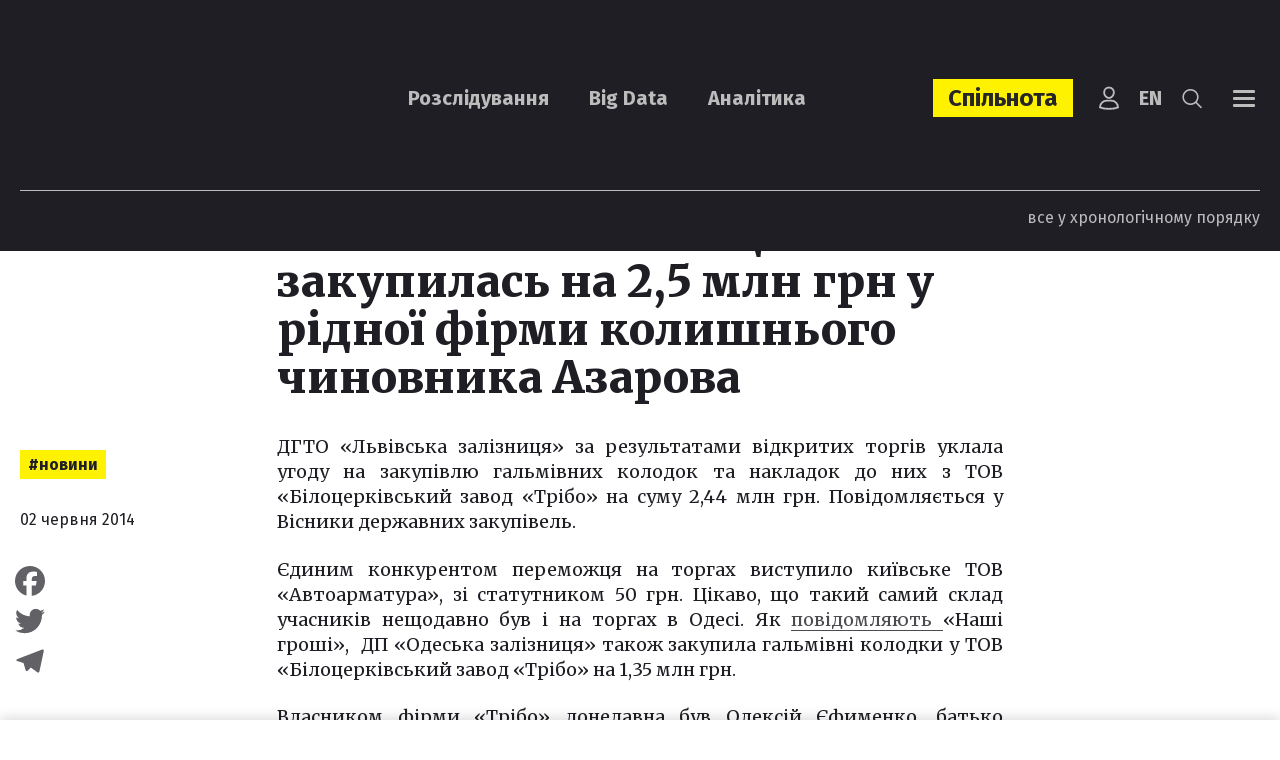

--- FILE ---
content_type: text/html; charset=UTF-8
request_url: https://ngl.media/2014/06/02/lvivska-zaliznytsya-zakupylas-na-25-mln-hrn-u-ridnoji-firmy-kolyshnoho-chynovnyka-azarova/
body_size: 32174
content:
<!DOCTYPE html><html lang="uk"><head><meta charset="UTF-8"><meta name="viewport" content="width=device-width, initial-scale=1, maximum-scale=5.0" /><title>«Львівська залізниця» закупилась на 2,5 млн грн у рідної фірми колишнього чиновника Азарова | Новини &#187; NGL.media</title><meta name='robots' content='index, follow, max-image-preview:large, max-snippet:-1, max-video-preview:-1' /><style>img:is([sizes="auto" i], [sizes^="auto," i]) { contain-intrinsic-size: 3000px 1500px }</style><link rel="canonical" href="https://ngl.media/2014/06/02/lvivska-zaliznytsya-zakupylas-na-25-mln-hrn-u-ridnoji-firmy-kolyshnoho-chynovnyka-azarova/" /><meta property="og:locale" content="uk_UA" /><meta property="og:type" content="article" /><meta property="og:title" content="«Львівська залізниця» закупилась на 2,5 млн грн у рідної фірми колишнього чиновника Азарова | Новини &#187; NGL.media" /><meta property="og:description" content="ДГТО «Львівська залізниця» за результатами відкритих торгів уклала угоду на закупівлю гальмівних колодок та накладок..." /><meta property="og:url" content="https://ngl.media/2014/06/02/lvivska-zaliznytsya-zakupylas-na-25-mln-hrn-u-ridnoji-firmy-kolyshnoho-chynovnyka-azarova/" /><meta property="og:site_name" content="NGL.media" /><meta property="article:publisher" content="https://www.facebook.com/NashiGroshiLviv/" /><meta property="article:published_time" content="2014-06-02T05:36:51+00:00" /><meta name="twitter:card" content="summary_large_image" /><meta name="twitter:creator" content="@nashigroshilviv" /><meta name="twitter:site" content="@nashigroshilviv" /><meta name="twitter:label1" content="Написано" /><meta name="twitter:data1" content="editor" /> <script type="application/ld+json" class="yoast-schema-graph">{"@context":"https://schema.org","@graph":[{"@type":"NewsArticle","@id":"https://ngl.media/2014/06/02/lvivska-zaliznytsya-zakupylas-na-25-mln-hrn-u-ridnoji-firmy-kolyshnoho-chynovnyka-azarova/#article","isPartOf":{"@id":"https://ngl.media/2014/06/02/lvivska-zaliznytsya-zakupylas-na-25-mln-hrn-u-ridnoji-firmy-kolyshnoho-chynovnyka-azarova/"},"author":[],"headline":"«Львівська залізниця» закупилась на 2,5 млн грн у рідної фірми колишнього чиновника Азарова","datePublished":"2014-06-02T05:36:51+00:00","mainEntityOfPage":{"@id":"https://ngl.media/2014/06/02/lvivska-zaliznytsya-zakupylas-na-25-mln-hrn-u-ridnoji-firmy-kolyshnoho-chynovnyka-azarova/"},"wordCount":160,"commentCount":1,"publisher":{"@id":"https://ngl.media/#organization"},"articleSection":["Новини"],"inLanguage":"uk","potentialAction":[{"@type":"CommentAction","name":"Comment","target":["https://ngl.media/2014/06/02/lvivska-zaliznytsya-zakupylas-na-25-mln-hrn-u-ridnoji-firmy-kolyshnoho-chynovnyka-azarova/#respond"]}]},{"@type":"WebPage","@id":"https://ngl.media/2014/06/02/lvivska-zaliznytsya-zakupylas-na-25-mln-hrn-u-ridnoji-firmy-kolyshnoho-chynovnyka-azarova/","url":"https://ngl.media/2014/06/02/lvivska-zaliznytsya-zakupylas-na-25-mln-hrn-u-ridnoji-firmy-kolyshnoho-chynovnyka-azarova/","name":"«Львівська залізниця» закупилась на 2,5 млн грн у рідної фірми колишнього чиновника Азарова | Новини &#187; NGL.media","isPartOf":{"@id":"https://ngl.media/#website"},"datePublished":"2014-06-02T05:36:51+00:00","breadcrumb":{"@id":"https://ngl.media/2014/06/02/lvivska-zaliznytsya-zakupylas-na-25-mln-hrn-u-ridnoji-firmy-kolyshnoho-chynovnyka-azarova/#breadcrumb"},"inLanguage":"uk","potentialAction":[{"@type":"ReadAction","target":["https://ngl.media/2014/06/02/lvivska-zaliznytsya-zakupylas-na-25-mln-hrn-u-ridnoji-firmy-kolyshnoho-chynovnyka-azarova/"]}]},{"@type":"BreadcrumbList","@id":"https://ngl.media/2014/06/02/lvivska-zaliznytsya-zakupylas-na-25-mln-hrn-u-ridnoji-firmy-kolyshnoho-chynovnyka-azarova/#breadcrumb","itemListElement":[{"@type":"ListItem","position":1,"name":"Головна","item":"https://ngl.media/"},{"@type":"ListItem","position":2,"name":"Усі публікації","item":"https://ngl.media/news/"},{"@type":"ListItem","position":3,"name":"Новини","item":"https://ngl.media/category/news/"},{"@type":"ListItem","position":4,"name":"«Львівська залізниця» закупилась на 2,5 млн грн у рідної фірми колишнього чиновника Азарова"}]},{"@type":"WebSite","@id":"https://ngl.media/#website","url":"https://ngl.media/","name":"NGL.Media","description":"Розслідування. Big data. Аналітика","publisher":{"@id":"https://ngl.media/#organization"},"potentialAction":[{"@type":"SearchAction","target":{"@type":"EntryPoint","urlTemplate":"https://ngl.media/?s={search_term_string}"},"query-input":{"@type":"PropertyValueSpecification","valueRequired":true,"valueName":"search_term_string"}}],"inLanguage":"uk"},{"@type":"Organization","@id":"https://ngl.media/#organization","name":"NGL.Media","url":"https://ngl.media/","logo":{"@type":"ImageObject","inLanguage":"uk","@id":"https://ngl.media/#/schema/logo/image/","url":"https://ngl.media/wp-content/uploads/2023/09/logo-black.png","contentUrl":"https://ngl.media/wp-content/uploads/2023/09/logo-black.png","width":170,"height":89,"caption":"NGL.Media"},"image":{"@id":"https://ngl.media/#/schema/logo/image/"},"sameAs":["https://www.facebook.com/NashiGroshiLviv/","https://x.com/nashigroshilviv"]},[]]}</script> <link rel='dns-prefetch' href='//static.addtoany.com' /><link rel='dns-prefetch' href='//fonts.googleapis.com' /><link rel='dns-prefetch' href='//www.googletagmanager.com' /><link rel="alternate" type="application/rss+xml" title="NGL.media &raquo; «Львівська залізниця» закупилась на 2,5 млн грн у рідної фірми колишнього чиновника Азарова Канал коментарів" href="https://ngl.media/2014/06/02/lvivska-zaliznytsya-zakupylas-na-25-mln-hrn-u-ridnoji-firmy-kolyshnoho-chynovnyka-azarova/feed/" /><link rel='stylesheet' id='wp-block-library-css' href='https://ngl.media/wp-includes/css/dist/block-library/style.min.css?ver=6.7.4' type='text/css' media='all' /><style id='classic-theme-styles-inline-css' type='text/css'>/*! This file is auto-generated */
.wp-block-button__link{color:#fff;background-color:#32373c;border-radius:9999px;box-shadow:none;text-decoration:none;padding:calc(.667em + 2px) calc(1.333em + 2px);font-size:1.125em}.wp-block-file__button{background:#32373c;color:#fff;text-decoration:none}</style><style id='global-styles-inline-css' type='text/css'>:root{--wp--preset--aspect-ratio--square: 1;--wp--preset--aspect-ratio--4-3: 4/3;--wp--preset--aspect-ratio--3-4: 3/4;--wp--preset--aspect-ratio--3-2: 3/2;--wp--preset--aspect-ratio--2-3: 2/3;--wp--preset--aspect-ratio--16-9: 16/9;--wp--preset--aspect-ratio--9-16: 9/16;--wp--preset--color--black: #000000;--wp--preset--color--cyan-bluish-gray: #abb8c3;--wp--preset--color--white: #ffffff;--wp--preset--color--pale-pink: #f78da7;--wp--preset--color--vivid-red: #cf2e2e;--wp--preset--color--luminous-vivid-orange: #ff6900;--wp--preset--color--luminous-vivid-amber: #fcb900;--wp--preset--color--light-green-cyan: #7bdcb5;--wp--preset--color--vivid-green-cyan: #00d084;--wp--preset--color--pale-cyan-blue: #8ed1fc;--wp--preset--color--vivid-cyan-blue: #0693e3;--wp--preset--color--vivid-purple: #9b51e0;--wp--preset--gradient--vivid-cyan-blue-to-vivid-purple: linear-gradient(135deg,rgba(6,147,227,1) 0%,rgb(155,81,224) 100%);--wp--preset--gradient--light-green-cyan-to-vivid-green-cyan: linear-gradient(135deg,rgb(122,220,180) 0%,rgb(0,208,130) 100%);--wp--preset--gradient--luminous-vivid-amber-to-luminous-vivid-orange: linear-gradient(135deg,rgba(252,185,0,1) 0%,rgba(255,105,0,1) 100%);--wp--preset--gradient--luminous-vivid-orange-to-vivid-red: linear-gradient(135deg,rgba(255,105,0,1) 0%,rgb(207,46,46) 100%);--wp--preset--gradient--very-light-gray-to-cyan-bluish-gray: linear-gradient(135deg,rgb(238,238,238) 0%,rgb(169,184,195) 100%);--wp--preset--gradient--cool-to-warm-spectrum: linear-gradient(135deg,rgb(74,234,220) 0%,rgb(151,120,209) 20%,rgb(207,42,186) 40%,rgb(238,44,130) 60%,rgb(251,105,98) 80%,rgb(254,248,76) 100%);--wp--preset--gradient--blush-light-purple: linear-gradient(135deg,rgb(255,206,236) 0%,rgb(152,150,240) 100%);--wp--preset--gradient--blush-bordeaux: linear-gradient(135deg,rgb(254,205,165) 0%,rgb(254,45,45) 50%,rgb(107,0,62) 100%);--wp--preset--gradient--luminous-dusk: linear-gradient(135deg,rgb(255,203,112) 0%,rgb(199,81,192) 50%,rgb(65,88,208) 100%);--wp--preset--gradient--pale-ocean: linear-gradient(135deg,rgb(255,245,203) 0%,rgb(182,227,212) 50%,rgb(51,167,181) 100%);--wp--preset--gradient--electric-grass: linear-gradient(135deg,rgb(202,248,128) 0%,rgb(113,206,126) 100%);--wp--preset--gradient--midnight: linear-gradient(135deg,rgb(2,3,129) 0%,rgb(40,116,252) 100%);--wp--preset--font-size--small: 13px;--wp--preset--font-size--medium: 20px;--wp--preset--font-size--large: 36px;--wp--preset--font-size--x-large: 42px;--wp--preset--spacing--20: 0.44rem;--wp--preset--spacing--30: 0.67rem;--wp--preset--spacing--40: 1rem;--wp--preset--spacing--50: 1.5rem;--wp--preset--spacing--60: 2.25rem;--wp--preset--spacing--70: 3.38rem;--wp--preset--spacing--80: 5.06rem;--wp--preset--shadow--natural: 6px 6px 9px rgba(0, 0, 0, 0.2);--wp--preset--shadow--deep: 12px 12px 50px rgba(0, 0, 0, 0.4);--wp--preset--shadow--sharp: 6px 6px 0px rgba(0, 0, 0, 0.2);--wp--preset--shadow--outlined: 6px 6px 0px -3px rgba(255, 255, 255, 1), 6px 6px rgba(0, 0, 0, 1);--wp--preset--shadow--crisp: 6px 6px 0px rgba(0, 0, 0, 1);}:where(.is-layout-flex){gap: 0.5em;}:where(.is-layout-grid){gap: 0.5em;}body .is-layout-flex{display: flex;}.is-layout-flex{flex-wrap: wrap;align-items: center;}.is-layout-flex > :is(*, div){margin: 0;}body .is-layout-grid{display: grid;}.is-layout-grid > :is(*, div){margin: 0;}:where(.wp-block-columns.is-layout-flex){gap: 2em;}:where(.wp-block-columns.is-layout-grid){gap: 2em;}:where(.wp-block-post-template.is-layout-flex){gap: 1.25em;}:where(.wp-block-post-template.is-layout-grid){gap: 1.25em;}.has-black-color{color: var(--wp--preset--color--black) !important;}.has-cyan-bluish-gray-color{color: var(--wp--preset--color--cyan-bluish-gray) !important;}.has-white-color{color: var(--wp--preset--color--white) !important;}.has-pale-pink-color{color: var(--wp--preset--color--pale-pink) !important;}.has-vivid-red-color{color: var(--wp--preset--color--vivid-red) !important;}.has-luminous-vivid-orange-color{color: var(--wp--preset--color--luminous-vivid-orange) !important;}.has-luminous-vivid-amber-color{color: var(--wp--preset--color--luminous-vivid-amber) !important;}.has-light-green-cyan-color{color: var(--wp--preset--color--light-green-cyan) !important;}.has-vivid-green-cyan-color{color: var(--wp--preset--color--vivid-green-cyan) !important;}.has-pale-cyan-blue-color{color: var(--wp--preset--color--pale-cyan-blue) !important;}.has-vivid-cyan-blue-color{color: var(--wp--preset--color--vivid-cyan-blue) !important;}.has-vivid-purple-color{color: var(--wp--preset--color--vivid-purple) !important;}.has-black-background-color{background-color: var(--wp--preset--color--black) !important;}.has-cyan-bluish-gray-background-color{background-color: var(--wp--preset--color--cyan-bluish-gray) !important;}.has-white-background-color{background-color: var(--wp--preset--color--white) !important;}.has-pale-pink-background-color{background-color: var(--wp--preset--color--pale-pink) !important;}.has-vivid-red-background-color{background-color: var(--wp--preset--color--vivid-red) !important;}.has-luminous-vivid-orange-background-color{background-color: var(--wp--preset--color--luminous-vivid-orange) !important;}.has-luminous-vivid-amber-background-color{background-color: var(--wp--preset--color--luminous-vivid-amber) !important;}.has-light-green-cyan-background-color{background-color: var(--wp--preset--color--light-green-cyan) !important;}.has-vivid-green-cyan-background-color{background-color: var(--wp--preset--color--vivid-green-cyan) !important;}.has-pale-cyan-blue-background-color{background-color: var(--wp--preset--color--pale-cyan-blue) !important;}.has-vivid-cyan-blue-background-color{background-color: var(--wp--preset--color--vivid-cyan-blue) !important;}.has-vivid-purple-background-color{background-color: var(--wp--preset--color--vivid-purple) !important;}.has-black-border-color{border-color: var(--wp--preset--color--black) !important;}.has-cyan-bluish-gray-border-color{border-color: var(--wp--preset--color--cyan-bluish-gray) !important;}.has-white-border-color{border-color: var(--wp--preset--color--white) !important;}.has-pale-pink-border-color{border-color: var(--wp--preset--color--pale-pink) !important;}.has-vivid-red-border-color{border-color: var(--wp--preset--color--vivid-red) !important;}.has-luminous-vivid-orange-border-color{border-color: var(--wp--preset--color--luminous-vivid-orange) !important;}.has-luminous-vivid-amber-border-color{border-color: var(--wp--preset--color--luminous-vivid-amber) !important;}.has-light-green-cyan-border-color{border-color: var(--wp--preset--color--light-green-cyan) !important;}.has-vivid-green-cyan-border-color{border-color: var(--wp--preset--color--vivid-green-cyan) !important;}.has-pale-cyan-blue-border-color{border-color: var(--wp--preset--color--pale-cyan-blue) !important;}.has-vivid-cyan-blue-border-color{border-color: var(--wp--preset--color--vivid-cyan-blue) !important;}.has-vivid-purple-border-color{border-color: var(--wp--preset--color--vivid-purple) !important;}.has-vivid-cyan-blue-to-vivid-purple-gradient-background{background: var(--wp--preset--gradient--vivid-cyan-blue-to-vivid-purple) !important;}.has-light-green-cyan-to-vivid-green-cyan-gradient-background{background: var(--wp--preset--gradient--light-green-cyan-to-vivid-green-cyan) !important;}.has-luminous-vivid-amber-to-luminous-vivid-orange-gradient-background{background: var(--wp--preset--gradient--luminous-vivid-amber-to-luminous-vivid-orange) !important;}.has-luminous-vivid-orange-to-vivid-red-gradient-background{background: var(--wp--preset--gradient--luminous-vivid-orange-to-vivid-red) !important;}.has-very-light-gray-to-cyan-bluish-gray-gradient-background{background: var(--wp--preset--gradient--very-light-gray-to-cyan-bluish-gray) !important;}.has-cool-to-warm-spectrum-gradient-background{background: var(--wp--preset--gradient--cool-to-warm-spectrum) !important;}.has-blush-light-purple-gradient-background{background: var(--wp--preset--gradient--blush-light-purple) !important;}.has-blush-bordeaux-gradient-background{background: var(--wp--preset--gradient--blush-bordeaux) !important;}.has-luminous-dusk-gradient-background{background: var(--wp--preset--gradient--luminous-dusk) !important;}.has-pale-ocean-gradient-background{background: var(--wp--preset--gradient--pale-ocean) !important;}.has-electric-grass-gradient-background{background: var(--wp--preset--gradient--electric-grass) !important;}.has-midnight-gradient-background{background: var(--wp--preset--gradient--midnight) !important;}.has-small-font-size{font-size: var(--wp--preset--font-size--small) !important;}.has-medium-font-size{font-size: var(--wp--preset--font-size--medium) !important;}.has-large-font-size{font-size: var(--wp--preset--font-size--large) !important;}.has-x-large-font-size{font-size: var(--wp--preset--font-size--x-large) !important;}
:where(.wp-block-post-template.is-layout-flex){gap: 1.25em;}:where(.wp-block-post-template.is-layout-grid){gap: 1.25em;}
:where(.wp-block-columns.is-layout-flex){gap: 2em;}:where(.wp-block-columns.is-layout-grid){gap: 2em;}
:root :where(.wp-block-pullquote){font-size: 1.5em;line-height: 1.6;}</style><link rel='stylesheet' id='contact-form-7-css' href='https://ngl.media/wp-content/plugins/contact-form-7/includes/css/styles.css?ver=6.1' type='text/css' media='all' /><link rel='stylesheet' id='fonts-css-css' href='https://fonts.googleapis.com/css?family=Merriweather%3A400%2C100%2C200%2C300%2C500%2C600%2C700%2C800%2C900%2C400i%2C100i%2C200i%2C300i%2C500i%2C600i%2C700i%2C800i%2C900i%7CFira+Sans%3A400%2C100%2C200%2C300%2C500%2C600%2C700%2C800%2C900&#038;display=block&#038;ver=6.7.4' type='text/css' media='all' /><link rel='stylesheet' id='bootstrap-style-css' href='https://ngl.media/wp-content/themes/nashigroshi4.lviv/css/bootstrap.min.css?ver=6.7.4' type='text/css' media='all' /><link rel='stylesheet' id='bootstrap-select-style-css' href='https://ngl.media/wp-content/themes/nashigroshi4.lviv/css/bootstrap-select.min.css?ver=6.7.4' type='text/css' media='all' /><link rel='stylesheet' id='theme-style-css' href='https://ngl.media/wp-content/themes/nashigroshi4.lviv/style.css?v=1769909890&#038;ver=6.7.4' type='text/css' media='all' /><link rel='stylesheet' id='wpdreams-asl-basic-css' href='https://ngl.media/wp-content/plugins/ajax-search-lite/css/style.basic.css?ver=4.13.1' type='text/css' media='all' /><link rel='stylesheet' id='wpdreams-asl-instance-css' href='https://ngl.media/wp-content/plugins/ajax-search-lite/css/style-underline.css?ver=4.13.1' type='text/css' media='all' /><link rel='stylesheet' id='upw_theme_standard-css' href='https://ngl.media/wp-content/plugins/ultimate-posts-widget/css/upw-theme-standard.min.css?ver=6.7.4' type='text/css' media='all' /><link rel='stylesheet' id='addtoany-css' href='https://ngl.media/wp-content/plugins/add-to-any/addtoany.min.css?ver=1.16' type='text/css' media='all' /> <script defer id="addtoany-core-js-before" src="[data-uri]"></script> <script type="text/javascript" defer src="https://static.addtoany.com/menu/page.js" id="addtoany-core-js"></script> <script type="text/javascript" src="https://ngl.media/wp-includes/js/jquery/jquery.min.js?ver=3.7.1" id="jquery-core-js"></script> <script defer type="text/javascript" src="https://ngl.media/wp-includes/js/jquery/jquery-migrate.min.js?ver=3.4.1" id="jquery-migrate-js"></script> <script type="text/javascript" defer src="https://ngl.media/wp-content/plugins/add-to-any/addtoany.min.js?ver=1.1" id="addtoany-jquery-js"></script> <script defer type="text/javascript" src="https://ngl.media/wp-content/plugins/auto-load-next-post/assets/js/libs/scrollspy.min.js?ver=1.5.14" id="auto-load-next-post-scrollspy-js"></script> <script defer type="text/javascript" src="https://ngl.media/wp-content/cache/autoptimize/js/autoptimize_single_bc11e3a60761a44c474e121e75a19f2a.js?ver=1.5.14" id="auto-load-next-post-history-js"></script> <script defer id="auto-load-next-post-script-js-extra" src="[data-uri]"></script> <script defer type="text/javascript" src="https://ngl.media/wp-content/plugins/auto-load-next-post/assets/js/frontend/auto-load-next-post.min.js?ver=1769909890" id="auto-load-next-post-script-js"></script> <script defer type="text/javascript" src="https://ngl.media/wp-content/themes/nashigroshi4.lviv/js/popper.min.js?ver=6.7.4" id="popper-js"></script> <script defer type="text/javascript" src="https://ngl.media/wp-content/themes/nashigroshi4.lviv/js/bootstrap.min.js?ver=6.7.4" id="bootstrap-script-js"></script> <script defer type="text/javascript" src="https://ngl.media/wp-content/themes/nashigroshi4.lviv/js/bootstrap-select.min.js?ver=6.7.4" id="bootstrap-select-js"></script> <script defer type="text/javascript" src="https://ngl.media/wp-content/themes/nashigroshi4.lviv/js/hammer.min.js?ver=6.7.4" id="hammer-js"></script> <script defer type="text/javascript" src="https://ngl.media/wp-content/cache/autoptimize/js/autoptimize_single_fc909230ad3101f353cc84ed4cdab881.js?ver=6.7.4" id="jquery-hammer-js"></script> <script defer type="text/javascript" src="https://ngl.media/wp-content/themes/nashigroshi4.lviv/js/jquery.jcarousel.min.js?ver=6.7.4" id="jcarousel-js"></script> <script defer type="text/javascript" src="https://ngl.media/wp-content/themes/nashigroshi4.lviv/js/jquery.scrollTo.min.js?ver=6.7.4" id="scrollTo-js"></script> <script defer type="text/javascript" src="https://ngl.media/wp-content/cache/autoptimize/js/autoptimize_single_ade0e1a9e80fa1709eb5ab99d4422e94.js?v=1769909890&amp;ver=6.7.4" id="theme-script-js"></script> <link rel="EditURI" type="application/rsd+xml" title="RSD" href="https://ngl.media/xmlrpc.php?rsd" /><link rel='shortlink' href='https://ngl.media/?p=5431' /><link rel="alternate" title="oEmbed (JSON)" type="application/json+oembed" href="https://ngl.media/wp-json/oembed/1.0/embed?url=https%3A%2F%2Fngl.media%2F2014%2F06%2F02%2Flvivska-zaliznytsya-zakupylas-na-25-mln-hrn-u-ridnoji-firmy-kolyshnoho-chynovnyka-azarova%2F" /><link rel="alternate" title="oEmbed (XML)" type="text/xml+oembed" href="https://ngl.media/wp-json/oembed/1.0/embed?url=https%3A%2F%2Fngl.media%2F2014%2F06%2F02%2Flvivska-zaliznytsya-zakupylas-na-25-mln-hrn-u-ridnoji-firmy-kolyshnoho-chynovnyka-azarova%2F&#038;format=xml" /><meta name="generator" content="Site Kit by Google 1.157.0" /> <script defer src="[data-uri]"></script> <link rel="preconnect" href="https://fonts.gstatic.com" crossorigin /><link rel="preload" as="style" href="//fonts.googleapis.com/css?family=Open+Sans&display=swap" /><link rel="stylesheet" href="//fonts.googleapis.com/css?family=Open+Sans&display=swap" media="all" />  <script defer src="[data-uri]"></script> <style>div[id*='ajaxsearchlitesettings'].searchsettings .asl_option_inner label {
						font-size: 0px !important;
						color: rgba(0, 0, 0, 0);
					}
					div[id*='ajaxsearchlitesettings'].searchsettings .asl_option_inner label:after {
						font-size: 11px !important;
						position: absolute;
						top: 0;
						left: 0;
						z-index: 1;
					}
					.asl_w_container {
						width: 100%;
						margin: 0px 0px 0px 0px;
						min-width: 200px;
					}
					div[id*='ajaxsearchlite'].asl_m {
						width: 100%;
					}
					div[id*='ajaxsearchliteres'].wpdreams_asl_results div.resdrg span.highlighted {
						font-weight: bold;
						color: rgba(217, 49, 43, 1);
						background-color: rgba(238, 238, 238, 1);
					}
					div[id*='ajaxsearchliteres'].wpdreams_asl_results .results img.asl_image {
						width: 132px;
						height: 92px;
						object-fit: cover;
					}
					div[id*='ajaxsearchlite'].asl_r .results {
						max-height: none;
					}
					div[id*='ajaxsearchlite'].asl_r {
						position: absolute;
					}
				
						div.asl_r.asl_w.vertical .results .item::after {
							display: block;
							position: absolute;
							bottom: 0;
							content: '';
							height: 1px;
							width: 100%;
							background: #D8D8D8;
						}
						div.asl_r.asl_w.vertical .results .item.asl_last_item::after {
							display: none;
						}</style><link rel="icon" href="https://ngl.media/wp-content/uploads/2023/07/cropped-logo_square-32x32.png" sizes="32x32" /><link rel="icon" href="https://ngl.media/wp-content/uploads/2023/07/cropped-logo_square-192x192.png" sizes="192x192" /><link rel="apple-touch-icon" href="https://ngl.media/wp-content/uploads/2023/07/cropped-logo_square-180x180.png" /><meta name="msapplication-TileImage" content="https://ngl.media/wp-content/uploads/2023/07/cropped-logo_square-270x270.png" /><style type="text/css" id="wp-custom-css">.powered-by {display:none}</style><meta name="twitter:domain" content="Наші Гроші. Львів" /><meta name="twitter:site" content="@nashigroshilviv" /><meta name="twitter:creator" content="@nashigroshilviv" /><meta name="twitter:card" content="summary" /><meta name="twitter:url" content="https://ngl.media/2014/06/02/lvivska-zaliznytsya-zakupylas-na-25-mln-hrn-u-ridnoji-firmy-kolyshnoho-chynovnyka-azarova/" /><meta name="twitter:title" content="«Львівська залізниця» закупилась на 2,5 млн грн у рідної фірми колишнього чиновника Азарова" /><meta name="twitter:description" content="ДГТО «Львівська залізниця» за результатами відкритих торгів уклала угоду на закупівлю гальмівних колодок та накладок..." /><meta name="twitter:image" content="https://ngl.media/wp-content/uploads/2023/07/cropped-logo.png" /> <script defer src="[data-uri]"></script> <script defer src="[data-uri]"></script> <script defer id="widget-wfp-script" src="https://secure.wayforpay.com/server/pay-widget.js"></script>  <script defer src="[data-uri]"></script> <noscript><img height="1" width="1" style="display:none"
src="https://www.facebook.com/tr?id=759782733660284&ev=PageView&noscript=1"
/></noscript></head><body class="post-template-default single single-post postid-5431 single-format-standard user-registration-page language-uk"><div id="wrapper"><div id="navi" class="navbar-collapse collapse"><div class="navi-inner d-sm-flex align-items-center h-100"><ul id="menu-main-menu" class="main-menu navbar-nav flex-sm-row justify-content-between w-100"><li id="menu-item-39566" class="menu-item menu-item-type-custom menu-item-object-custom menu-item-has-children menu-item-39566"><a href="#">Контент</a><ul class="sub-menu"><li id="menu-item-39570" class="menu-item menu-item-type-taxonomy menu-item-object-category menu-item-39570"><a href="https://ngl.media/category/articles/">Розслідування</a></li><li id="menu-item-43140" class="menu-item menu-item-type-taxonomy menu-item-object-category menu-item-43140"><a href="https://ngl.media/category/analytics/">Аналітика</a></li><li id="menu-item-39571" class="menu-item menu-item-type-taxonomy menu-item-object-category menu-item-39571"><a href="https://ngl.media/category/big-data/">Big Data</a></li><li id="menu-item-39596" class="menu-item menu-item-type-custom menu-item-object-custom menu-item-39596"><a href="https://ngl.media/news/">Новини</a></li><li id="menu-item-41021" class="menu-item menu-item-type-taxonomy menu-item-object-category menu-item-41021"><a href="https://ngl.media/category/kolonki/">Колонки</a></li><li id="menu-item-39574" class="menu-item menu-item-type-taxonomy menu-item-object-category menu-item-39574"><a href="https://ngl.media/category/fact-check/">Fact Check</a></li><li id="menu-item-39573" class="menu-item menu-item-type-taxonomy menu-item-object-category menu-item-39573"><a href="https://ngl.media/category/doc/">Документи</a></li><li id="menu-item-39575" class="menu-item menu-item-type-taxonomy menu-item-object-category menu-item-39575"><a href="https://ngl.media/category/spetsproekty/">Проєкти</a></li><li id="menu-item-46578" class="menu-item menu-item-type-custom menu-item-object-custom menu-item-46578"><a href="#modal_login">Вхід</a></li></ul></li><li id="menu-item-46845" class="item-spilnota menu-item menu-item-type-custom menu-item-object-custom menu-item-has-children menu-item-46845"><a href="https://ngl.media/sponsoram/">Спільнота</a><ul class="sub-menu"><li id="menu-item-46846" class="menu-item menu-item-type-taxonomy menu-item-object-sponsors-type menu-item-46846"><a href="https://ngl.media/community/gaidy-uk/">Ґайди</a></li><li id="menu-item-46847" class="menu-item menu-item-type-taxonomy menu-item-object-sponsors-type menu-item-46847"><a href="https://ngl.media/community/podii-uk/">Події</a></li></ul></li><li id="menu-item-39567" class="menu-item menu-item-type-custom menu-item-object-custom menu-item-has-children menu-item-39567"><a href="/pro-nashi-hroshi-lviv/">Про нас</a><ul class="sub-menu"><li id="menu-item-39590" class="menu-item menu-item-type-post_type menu-item-object-page menu-item-39590"><a href="https://ngl.media/redaktsiya/">Редакція</a></li><li id="menu-item-39578" class="menu-item menu-item-type-post_type menu-item-object-page menu-item-39578"><a href="https://ngl.media/kodeks/">Кодекс</a></li><li id="menu-item-45634" class="menu-item menu-item-type-custom menu-item-object-custom menu-item-45634"><a href="https://ngl.media/poskarzhytysya-na-publikatsiyu/">Поскаржитися</a></li><li id="menu-item-39581" class="menu-item menu-item-type-post_type menu-item-object-page menu-item-39581"><a href="https://ngl.media/donate/">Підтримати</a></li><li id="menu-item-39577" class="menu-item menu-item-type-post_type menu-item-object-page menu-item-39577"><a href="https://ngl.media/nagorody/">Нагороди</a></li><li id="menu-item-39582" class="menu-item menu-item-type-taxonomy menu-item-object-category menu-item-39582"><a href="https://ngl.media/category/peremogi-uk/">Наслідки</a></li><li id="menu-item-39579" class="menu-item menu-item-type-post_type menu-item-object-page menu-item-39579"><a href="https://ngl.media/donory/">Донори</a></li><li id="menu-item-44001" class="menu-item menu-item-type-post_type menu-item-object-page menu-item-44001"><a href="https://ngl.media/vakansiyi/">Вакансії</a></li><li id="menu-item-39647" class="menu-item menu-item-type-post_type menu-item-object-page menu-item-39647"><a href="https://ngl.media/zvity/">Звіти</a></li><li id="menu-item-49493" class="menu-item menu-item-type-custom menu-item-object-custom menu-item-49493"><a href="https://ngl.media/zakupivli/">Закупівлі</a></li></ul></li><li id="menu-item-39568" class="menu-item menu-item-type-custom menu-item-object-custom menu-item-has-children menu-item-39568"><a href="#">Платформи</a><ul class="sub-menu"><li id="menu-item-49383" class="menu-item menu-item-type-custom menu-item-object-custom menu-item-49383"><a href="https://www.whatsapp.com/channel/0029VadPZ932kNFl7yJFw814">WhatsApp</a></li><li id="menu-item-39584" class="menu-item menu-item-type-custom menu-item-object-custom menu-item-39584"><a href="https://www.facebook.com/NGLmediaua/">Facebook</a></li><li id="menu-item-39585" class="menu-item menu-item-type-custom menu-item-object-custom menu-item-39585"><a href="https://t.me/NGLmedia">Telegram</a></li><li id="menu-item-39586" class="menu-item menu-item-type-custom menu-item-object-custom menu-item-39586"><a href="https://www.instagram.com/NGLmediaua/">Instagram</a></li><li id="menu-item-39587" class="menu-item menu-item-type-custom menu-item-object-custom menu-item-39587"><a href="https://twitter.com/NGLmediaua">Twitter</a></li><li id="menu-item-39588" class="menu-item menu-item-type-custom menu-item-object-custom menu-item-39588"><a href="https://www.youtube.com/@NGL.media.">YouTube</a></li><li id="menu-item-39655" class="menu-item menu-item-type-custom menu-item-object-custom menu-item-39655"><a href="https://www.tiktok.com/@ngl.media">TikTok</a></li><li id="menu-item-39576" class="menu-item menu-item-type-post_type menu-item-object-page menu-item-39576"><a href="https://ngl.media/partnery/">Партнери</a></li></ul></li></ul></div></div><div id="search" class="collapse"><div class="search-inner d-flex align-items-center h-100"><div class="search-box"><form method="get" class="search-form" action="https://ngl.media/"> <input type="text" class="input-text input-search" name="s" value="" aria-label="Що ви шукаєте?" placeholder="Що ви шукаєте?" required> <button type="submit" class="btn-search"><i class="ico ico-search"></i></button></form></div></div></div><header id="header"><div class="header-sticky"><div class="container"><div class="header-main"><div class="header-top-row d-flex align-items-center"><div class="header-logo"> <a class="logo" href="https://ngl.media" title="NGL.media"><noscript><img src="https://ngl.media/wp-content/themes/nashigroshi4.lviv/images/logo.png" alt="NGL.media"></noscript><img class="lazyload" src='data:image/svg+xml,%3Csvg%20xmlns=%22http://www.w3.org/2000/svg%22%20viewBox=%220%200%20210%20140%22%3E%3C/svg%3E' data-src="https://ngl.media/wp-content/themes/nashigroshi4.lviv/images/logo.png" alt="NGL.media"></a></div><ul id="menu-top-menu" class="top-menu navbar-nav flex-row ml-auto d-none d-lg-flex"><li id="menu-item-39438" class="menu-item menu-item-type-taxonomy menu-item-object-category menu-item-39438"><a href="https://ngl.media/category/articles/">Розслідування</a></li><li id="menu-item-39439" class="menu-item menu-item-type-taxonomy menu-item-object-category menu-item-39439"><a href="https://ngl.media/category/big-data/">Big Data</a></li><li id="menu-item-43130" class="menu-item menu-item-type-taxonomy menu-item-object-category menu-item-43130"><a href="https://ngl.media/category/analytics/">Аналітика</a></li></ul><div class="header-right d-flex align-items-center ml-auto"><ul id="menu-header-links" class="header-links navbar-nav flex-row align-items-center"><li id="menu-item-47106" class="donate-link menu-item menu-item-type-post_type menu-item-object-page menu-item-47106"><a href="https://ngl.media/community/">Спільнота</a></li></ul><div class="header-login"> <a href="https://ngl.media/my-account/" title="Вхід у кабінет"><svg xmlns="http://www.w3.org/2000/svg" viewBox="0 0 64 64"><g stroke-linecap="square" stroke-width="5" fill="none" stroke-linejoin="miter" class="nc-icon-wrapper" stroke-miterlimit="10"><path d="M38,39H26A18,18,0,0,0,8,57H8s9,4,24,4,24-4,24-4h0A18,18,0,0,0,38,39Z"/><path d="M19,17.067a13,13,0,1,1,26,0C45,24.283,39.18,32,32,32S19,24.283,19,17.067Z"/></g></svg></a></div><ul class="lang-menu"><li class="lang-item lang-item-7177 lang-item-en no-translation lang-item-first"><a lang="en-US" hreflang="en-US" href="https://ngl.media/en/">en</a></li></ul><div class="header-search"><div class="search-toggler collapsed" role="button" data-toggle="collapse" data-target="#search" aria-controls="search" aria-expanded="true"><span></span><span></span><i class="ico ico-search"></i></div></div> <button class="navbar-toggler navbar-main-toggler collapsed" type="button" data-toggle="collapse" data-target="#navi" aria-controls="navi" aria-expanded="true"> <span></span> <span></span> <span></span> <span></span> </button></div></div><div class="header-bottom-row d-flex"><div class="blog-link ml-auto d-none d-lg-block"> <a href="https://ngl.media/news/">все у хронологічному порядку</a></div></div></div></div></div></header><div class="content-full" data-ids='[{"id":50479,"url":"https%3A%2F%2Fngl.media%2F2026%2F01%2F16%2Fsotni-tysyach-ale-ne-miljony%2F"},{"id":50378,"url":"https%3A%2F%2Fngl.media%2F2025%2F12%2F28%2Fsekretni-deklaratsiyi%2F"},{"id":50335,"url":"https%3A%2F%2Fngl.media%2F2025%2F12%2F17%2Fidealna-monopoliya%2F"},{"id":50100,"url":"https%3A%2F%2Fngl.media%2F2025%2F12%2F10%2Fgumanitarna-kontrabanda%2F"},{"id":49762,"url":"https%3A%2F%2Fngl.media%2F2025%2F11%2F12%2Fzroby-meni-hit%2F"},{"id":49774,"url":"https%3A%2F%2Fngl.media%2F2025%2F10%2F22%2Fkoroli-yevidnovlennya%2F"},{"id":49602,"url":"https%3A%2F%2Fngl.media%2F2025%2F09%2F30%2Fspalylys-v-chati%2F"},{"id":49540,"url":"https%3A%2F%2Fngl.media%2F2025%2F09%2F27%2Fzoloti-dity%2F"},{"id":49456,"url":"https%3A%2F%2Fngl.media%2F2025%2F09%2F10%2Fkryhki-zuby-drakona%2F"},{"id":49400,"url":"https%3A%2F%2Fngl.media%2F2025%2F09%2F05%2Fsmittyeprovid-tysa%2F"},{"id":49186,"url":"https%3A%2F%2Fngl.media%2F2025%2F08%2F18%2Fdruge-zhyttya-petra-dyminskogo%2F"},{"id":49162,"url":"https%3A%2F%2Fngl.media%2F2025%2F08%2F06%2Fpovernennya-cherez-sud%2F"},{"id":49117,"url":"https%3A%2F%2Fngl.media%2F2025%2F07%2F21%2Fistoriya-odnogo-mytnyka%2F"},{"id":49099,"url":"https%3A%2F%2Fngl.media%2F2025%2F07%2F15%2Fpiraty-azovskogo-morya%2F"},{"id":49055,"url":"https%3A%2F%2Fngl.media%2F2025%2F07%2F14%2Fkoly-ne-mozhna-ale-duzhe-hochetsya%2F"},{"id":49002,"url":"https%3A%2F%2Fngl.media%2F2025%2F07%2F07%2Fvsi-svoyi%2F"},{"id":48973,"url":"https%3A%2F%2Fngl.media%2F2025%2F06%2F30%2Fimenem-imperatora%2F"},{"id":48920,"url":"https%3A%2F%2Fngl.media%2F2025%2F06%2F29%2Frentgen-absurdu%2F"},{"id":48869,"url":"https%3A%2F%2Fngl.media%2F2025%2F06%2F27%2Ftochka-nepovernennya%2F"},{"id":48773,"url":"https%3A%2F%2Fngl.media%2F2025%2F06%2F25%2Fmertvyj-sezon%2F"},{"id":48719,"url":"https%3A%2F%2Fngl.media%2F2025%2F06%2F20%2Fvasha-mylist%2F"},{"id":48688,"url":"https%3A%2F%2Fngl.media%2F2025%2F06%2F19%2Fagent-u-mantiyi%2F"},{"id":48580,"url":"https%3A%2F%2Fngl.media%2F2025%2F05%2F29%2Fsprava-v-kvadratnyh-metrah%2F"},{"id":48563,"url":"https%3A%2F%2Fngl.media%2F2025%2F05%2F23%2Ftendernyj-novachok-znachno-zavyshhyv-vartist-ukryttya-dlya-zaporizkoyi-gimnaziyi%2F"},{"id":48518,"url":"https%3A%2F%2Fngl.media%2F2025%2F05%2F22%2Ftomograf-shredingera%2F"},{"id":48470,"url":"https%3A%2F%2Fngl.media%2F2025%2F05%2F14%2Fdva-roky-rozsliduvan-shlyahu%2F"},{"id":48426,"url":"https%3A%2F%2Fngl.media%2F2025%2F05%2F08%2Fbiznes-oboronnogo-znachennya%2F"},{"id":48313,"url":"https%3A%2F%2Fngl.media%2F2025%2F04%2F30%2Flyzhnyu-svoyim%2F"},{"id":48195,"url":"https%3A%2F%2Fngl.media%2F2025%2F04%2F21%2Frozibraty-po-gvyntykah%2F"},{"id":48184,"url":"https%3A%2F%2Fngl.media%2F2025%2F04%2F09%2Ftsentralnu-ploshhu-izmayila-z-pereplatoyu-vidremontuye-firma-mistsevogo-deputata%2F"},{"id":47950,"url":"https%3A%2F%2Fngl.media%2F2025%2F03%2F20%2Fbudynky-dytyachyh-travm%2F"},{"id":47761,"url":"https%3A%2F%2Fngl.media%2F2025%2F02%2F25%2Ftemna-storona-stseny%2F"},{"id":47633,"url":"https%3A%2F%2Fngl.media%2F2025%2F02%2F12%2Ftato-roma%2F"},{"id":47533,"url":"https%3A%2F%2Fngl.media%2F2025%2F02%2F03%2Fdubnevychi-mostyat-gnizdo-u-dubayi%2F"},{"id":47436,"url":"https%3A%2F%2Fngl.media%2F2025%2F01%2F20%2Fgolovnyj-hutoryanyn-krayiny%2F"},{"id":47334,"url":"https%3A%2F%2Fngl.media%2F2025%2F01%2F13%2Fsystemnyj-zbij%2F"},{"id":47325,"url":"https%3A%2F%2Fngl.media%2F2025%2F01%2F09%2Fvartist-novogo-reabilitatsijnogo-tsentru-na-lvivshhyni-zavyshhyly-na-23-mln-grn%2F"},{"id":47268,"url":"https%3A%2F%2Fngl.media%2F2024%2F12%2F27%2Fgroshi-rodychi-i-trohy-udachi%2F"},{"id":47175,"url":"https%3A%2F%2Fngl.media%2F2024%2F12%2F13%2Fvidpustka-pid-prykryttyam%2F"},{"id":47004,"url":"https%3A%2F%2Fngl.media%2F2024%2F11%2F26%2Ftse-nepravylno-ale-yak-ye%2F"},{"id":46915,"url":"https%3A%2F%2Fngl.media%2F2024%2F11%2F14%2Fbyudzhetne-chtyvo%2F"},{"id":46735,"url":"https%3A%2F%2Fngl.media%2F2024%2F10%2F31%2Fzminenyj-stan-svidomosti%2F"},{"id":46623,"url":"https%3A%2F%2Fngl.media%2F2024%2F10%2F26%2Fpograbuvannya-onlajn%2F"},{"id":46446,"url":"https%3A%2F%2Fngl.media%2F2024%2F10%2F22%2Fnevydyma-storona-chempionatu%2F"},{"id":46377,"url":"https%3A%2F%2Fngl.media%2F2024%2F10%2F19%2Fkrupynka-do-krupynky%2F"},{"id":46207,"url":"https%3A%2F%2Fngl.media%2F2024%2F10%2F11%2Ffantastychni-vyrubky-i-de-yih-shukaty%2F"},{"id":46054,"url":"https%3A%2F%2Fngl.media%2F2024%2F10%2F07%2Fistoriya-z-dushkom%2F"},{"id":45950,"url":"https%3A%2F%2Fngl.media%2F2024%2F09%2F19%2Fnedotorkanyj%2F"},{"id":45851,"url":"https%3A%2F%2Fngl.media%2F2024%2F09%2F12%2Faspiranty-zadnim-chyslom%2F"},{"id":45727,"url":"https%3A%2F%2Fngl.media%2F2024%2F09%2F05%2Fdoroga-kudy-treba%2F"},{"id":45641,"url":"https%3A%2F%2Fngl.media%2F2024%2F08%2F28%2Fspetsialna-kulturna-operatsiya%2F"},{"id":45516,"url":"https%3A%2F%2Fngl.media%2F2024%2F08%2F05%2Fatlant-rozpravyv-plechi%2F"},{"id":45430,"url":"https%3A%2F%2Fngl.media%2F2024%2F07%2F30%2Flyudy-z-za-grat%2F"},{"id":45194,"url":"https%3A%2F%2Fngl.media%2F2024%2F07%2F22%2Fvykradachi-ditej%2F"},{"id":45109,"url":"https%3A%2F%2Fngl.media%2F2024%2F07%2F11%2Fmarionetky-z-telegramu%2F"},{"id":44796,"url":"https%3A%2F%2Fngl.media%2F2024%2F06%2F25%2Ftsina-spragy%2F"},{"id":44599,"url":"https%3A%2F%2Fngl.media%2F2024%2F06%2F13%2Fpro-tsyu-spravu-film-mozhna-znimati%2F"},{"id":44388,"url":"https%3A%2F%2Fngl.media%2F2024%2F06%2F04%2Fbuduyemo-yak-hochemo%2F"},{"id":44250,"url":"https%3A%2F%2Fngl.media%2F2024%2F05%2F30%2Fprovalnij-eksperiment%2F"},{"id":44143,"url":"https%3A%2F%2Fngl.media%2F2024%2F05%2F22%2Fsontse-viter-i-zemlya%2F"},{"id":44011,"url":"https%3A%2F%2Fngl.media%2F2024%2F05%2F15%2Ftsvil-natsiyi%2F"},{"id":43942,"url":"https%3A%2F%2Fngl.media%2F2024%2F05%2F07%2Fvtekti-vid-pokarannya-v-armiyu%2F"},{"id":43886,"url":"https%3A%2F%2Fngl.media%2F2024%2F04%2F26%2Fmatusin-sinok-babusin-onuchok%2F"},{"id":43721,"url":"https%3A%2F%2Fngl.media%2F2024%2F04%2F16%2Fyakshho-moya-mama-tse-zrobila-to-chest-yij-i-hvala%2F"},{"id":43664,"url":"https%3A%2F%2Fngl.media%2F2024%2F04%2F11%2Fstolichna-istoriya%2F"},{"id":43495,"url":"https%3A%2F%2Fngl.media%2F2024%2F04%2F08%2Fzrubati-vse%2F"},{"id":43447,"url":"https%3A%2F%2Fngl.media%2F2024%2F03%2F31%2Fganebna-merezha%2F"},{"id":43396,"url":"https%3A%2F%2Fngl.media%2F2024%2F03%2F30%2Fhoroshi-rosiyani%2F"},{"id":43321,"url":"https%3A%2F%2Fngl.media%2F2024%2F03%2F29%2Fukradene-zbizhzhya%2F"},{"id":43273,"url":"https%3A%2F%2Fngl.media%2F2024%2F03%2F15%2Fodruzhennya-naoslip%2F"},{"id":43218,"url":"https%3A%2F%2Fngl.media%2F2024%2F03%2F12%2Fbum-perereyestratsij%2F"},{"id":43108,"url":"https%3A%2F%2Fngl.media%2F2024%2F03%2F03%2Fyak-ne-proletiti-z-fpv-dronami%2F"},{"id":43047,"url":"https%3A%2F%2Fngl.media%2F2024%2F02%2F26%2Flikvidatori-byudzhetu%2F"},{"id":42949,"url":"https%3A%2F%2Fngl.media%2F2024%2F02%2F16%2Fprihovana-istoriya-igorya-grinkevicha%2F"},{"id":42892,"url":"https%3A%2F%2Fngl.media%2F2024%2F02%2F01%2Foleksij-arestovich-viyihav-z-ukrayini-zavdyaki-listu-gur-minoboroni-i-ne-povernuvsya%2F"},{"id":42788,"url":"https%3A%2F%2Fngl.media%2F2024%2F01%2F18%2Fmiljoner-na-dvoh-stiltsyah%2F"},{"id":42685,"url":"https%3A%2F%2Fngl.media%2F2024%2F01%2F09%2Ftato-na-chas-voyennogo-stanu%2F"},{"id":42654,"url":"https%3A%2F%2Fngl.media%2F2024%2F01%2F05%2Fz-tretoyi-sprobi-silrada-pogodila-prodazh-4-gektariv-pid-lvovom-za-60-tis-grn%2F"},{"id":42571,"url":"https%3A%2F%2Fngl.media%2F2023%2F12%2F27%2Fkupiv-obduriv-ne-vernuvsya%2F"},{"id":42446,"url":"https%3A%2F%2Fngl.media%2F2023%2F12%2F21%2Ftest-na-vsi-groshi%2F"},{"id":42310,"url":"https%3A%2F%2Fngl.media%2F2023%2F12%2F19%2Fultrazvuki-smerti%2F"},{"id":42212,"url":"https%3A%2F%2Fngl.media%2F2023%2F12%2F14%2Fstrizhemo-golimo-zlivayemo-fsb%2F"},{"id":42162,"url":"https%3A%2F%2Fngl.media%2F2023%2F12%2F11%2Fpered-zniknennyam-yaroslava-dubnevicha-jogo-donka-pridbala-budinok-u-bratislavi%2F"},{"id":42102,"url":"https%3A%2F%2Fngl.media%2F2023%2F12%2F06%2Fpatsiyenti-pomirayut-politsiya-i-mediki-movchat%2F"},{"id":42048,"url":"https%3A%2F%2Fngl.media%2F2023%2F12%2F05%2Ftrinadtsyat-druziv-sistemi-shlyah%2F"},{"id":41853,"url":"https%3A%2F%2Fngl.media%2F2023%2F11%2F10%2Fkejs-bidenka%2F"},{"id":41733,"url":"https%3A%2F%2Fngl.media%2F2023%2F11%2F02%2Fhloptsyam-tse-podobayetsya%2F"},{"id":41546,"url":"https%3A%2F%2Fngl.media%2F2023%2F09%2F30%2Fgroshi-na-viter%2F"},{"id":41419,"url":"https%3A%2F%2Fngl.media%2F2023%2F09%2F28%2Fnashi-zradniki%2F"},{"id":41175,"url":"https%3A%2F%2Fngl.media%2F2023%2F09%2F14%2Fvelika-vtecha%2F"},{"id":40915,"url":"https%3A%2F%2Fngl.media%2F2023%2F09%2F05%2Ftruhanuli-telegram%2F"},{"id":40796,"url":"https%3A%2F%2Fngl.media%2F2023%2F08%2F30%2Fya-sidzhu-v-tomu-zh-kabineti-v-yakomu-i-sidiv%2F"},{"id":40660,"url":"https%3A%2F%2Fngl.media%2F2023%2F08%2F15%2Fgumanitarnij-shtab-lova-vikoristovuvav-pidpilnij-sklad-v-ubinyah%2F"},{"id":40539,"url":"https%3A%2F%2Fngl.media%2F2023%2F08%2F05%2Fcin-deputat-i-biznesmen%2F"},{"id":40342,"url":"https%3A%2F%2Fngl.media%2F2023%2F07%2F27%2Fsinovi-lvivskogo-voyenkoma-podaruvali-budinok-u-bryuhovichah%2F"},{"id":40264,"url":"https%3A%2F%2Fngl.media%2F2023%2F07%2F25%2Fmi-yim-tsogo-tak-prosto-ne-podaruyemo%2F"},{"id":39963,"url":"https%3A%2F%2Fngl.media%2F2023%2F07%2F13%2Fvsya-pravoslavna-rat%2F"},{"id":39833,"url":"https%3A%2F%2Fngl.media%2F2023%2F07%2F04%2Flyudyna-govoryla-odne-a-po-faktu-vyjshlo-zovsim-inshe%2F"},{"id":39402,"url":"https%3A%2F%2Fngl.media%2F2023%2F06%2F28%2Flivyj-profesor-prava%2F"},{"id":39265,"url":"https%3A%2F%2Fngl.media%2F2023%2F06%2F20%2Fnovi-dokumenty-u-spravi-pidpilnogo-skladu-v-ubynyah%2F"},{"id":39212,"url":"https%3A%2F%2Fngl.media%2F2023%2F06%2F19%2Frozprodazh-nejmovirnoyi-shhedrosti%2F"},{"id":39141,"url":"https%3A%2F%2Fngl.media%2F2023%2F06%2F08%2Fvpijmaj-mene-yakshho-zmozhesh%2F"},{"id":39091,"url":"https%3A%2F%2Fngl.media%2F2023%2F05%2F31%2Fkvytky-v-odyn-bik%2F"},{"id":38817,"url":"https%3A%2F%2Fngl.media%2F2023%2F05%2F11%2Fprofesor-u-chobotyah%2F"},{"id":38599,"url":"https%3A%2F%2Fngl.media%2F2023%2F04%2F24%2Fyak-ukrayinski-universytety-zaroblyayut-na-vijni%2F"},{"id":38441,"url":"https%3A%2F%2Fngl.media%2F2023%2F04%2F11%2Fpoyihav-vidpochyv-shhaslyvyj%2F"},{"id":38384,"url":"https%3A%2F%2Fngl.media%2F2023%2F04%2F04%2Fna-pidpys-do-voroga%2F"},{"id":38331,"url":"https%3A%2F%2Fngl.media%2F2023%2F03%2F31%2Frajski-sady-deputativ-miskrady%2F"},{"id":38135,"url":"https%3A%2F%2Fngl.media%2F2023%2F03%2F16%2Fslipa-dovira%2F"},{"id":38091,"url":"https%3A%2F%2Fngl.media%2F2023%2F03%2F09%2Fzastupnyk-golovy-lvivskoyi-oblrady-mozhe-buty-prychetnyj-do-zlovzhyvan-systemoyu-shlyah%2F"},{"id":38062,"url":"https%3A%2F%2Fngl.media%2F2023%2F03%2F08%2Flikarska-tayemnytsya-kozlovskogo%2F"},{"id":37944,"url":"https%3A%2F%2Fngl.media%2F2023%2F02%2F16%2Fnovi-vlasnyky-starogo-lvova%2F"},{"id":37823,"url":"https%3A%2F%2Fngl.media%2F2023%2F02%2F10%2Fhybnyj-shlyah%2F"},{"id":37658,"url":"https%3A%2F%2Fngl.media%2F2023%2F01%2F14%2Fkerivnyky-abhazkyh-myrotvortsiv%2F"},{"id":37648,"url":"https%3A%2F%2Fngl.media%2F2023%2F01%2F12%2Fdev-yat-misyatsiv-vijny-v-chatah-rosijskoyi-vijskovoyi-bazy%2F"},{"id":37619,"url":"https%3A%2F%2Fngl.media%2F2022%2F12%2F26%2Fvse-shovaty-sud-ide%2F"},{"id":37544,"url":"https%3A%2F%2Fngl.media%2F2022%2F12%2F09%2Fsomelye-rosiyany-i-elektronnyj-kvytok%2F"},{"id":37541,"url":"https%3A%2F%2Fngl.media%2F2022%2F11%2F30%2Foperatory-shahed-rosijsko-iranska-kazka-pro-sokolinnuyu-ohotu%2F"},{"id":37537,"url":"https%3A%2F%2Fngl.media%2F2022%2F11%2F28%2Ffejkovyj-lyst-dlya-portnova%2F"},{"id":37493,"url":"https%3A%2F%2Fngl.media%2F2022%2F11%2F18%2Fne-mistse-dlya-peregoniv%2F"},{"id":37479,"url":"https%3A%2F%2Fngl.media%2F2022%2F11%2F16%2Fzabery-svoyi-drova-u-lisi%2F"},{"id":37320,"url":"https%3A%2F%2Fngl.media%2F2022%2F11%2F02%2Fpro-shho-govoryat-bojovyky%2F"},{"id":37292,"url":"https%3A%2F%2Fngl.media%2F2022%2F10%2F31%2Fye-shho-vtrachaty%2F"},{"id":37142,"url":"https%3A%2F%2Fngl.media%2F2022%2F10%2F13%2Famnistiya-na-toj-svit%2F"},{"id":36998,"url":"https%3A%2F%2Fngl.media%2F2022%2F09%2F30%2Fryazheni-z-orenburgu%2F"},{"id":36949,"url":"https%3A%2F%2Fngl.media%2F2022%2F09%2F26%2Fzagarbnyky-z-shervudskogo-lisu%2F"},{"id":36922,"url":"https%3A%2F%2Fngl.media%2F2022%2F09%2F22%2Fvse-vkraly-rozgrabuvaly-rozbombyly%2F"},{"id":36897,"url":"https%3A%2F%2Fngl.media%2F2022%2F09%2F20%2Ftelezirky-pabyedonosnyh-reportazhiv%2F"},{"id":36843,"url":"https%3A%2F%2Fngl.media%2F2022%2F09%2F09%2Foblava-na-volonteriv%2F"},{"id":36775,"url":"https%3A%2F%2Fngl.media%2F2022%2F08%2F30%2Fallo-a-vagner-ye%2F"},{"id":36722,"url":"https%3A%2F%2Fngl.media%2F2022%2F08%2F29%2Fgosti-z-mulino%2F"},{"id":36619,"url":"https%3A%2F%2Fngl.media%2F2022%2F08%2F16%2Fbili-vedmedi-v-stepah-ukrayiny%2F"},{"id":36528,"url":"https%3A%2F%2Fngl.media%2F2022%2F08%2F09%2Fartylerysty-po-krovi%2F"},{"id":36505,"url":"https%3A%2F%2Fngl.media%2F2022%2F08%2F03%2Fbijtsi-kvadrokoptera-i-vudky%2F"},{"id":36423,"url":"https%3A%2F%2Fngl.media%2F2022%2F07%2F27%2Fgaulyajterova-rat%2F"},{"id":36372,"url":"https%3A%2F%2Fngl.media%2F2022%2F07%2F22%2Fbudem-rabotat-po-bratyah-lyubymyh%2F"},{"id":36351,"url":"https%3A%2F%2Fngl.media%2F2022%2F07%2F20%2Fdagestanske-trio%2F"},{"id":36302,"url":"https%3A%2F%2Fngl.media%2F2022%2F07%2F15%2Fvbyvtsi-iz-pidvodnyh-chovniv%2F"},{"id":36206,"url":"https%3A%2F%2Fngl.media%2F2022%2F07%2F13%2Fgyerodot-z-dagestanu%2F"},{"id":36226,"url":"https%3A%2F%2Fngl.media%2F2022%2F07%2F11%2Fslyshal-kak-ony-pyz-t-na-hohlyatskom-ya-prostrelyl%2F"},{"id":36136,"url":"https%3A%2F%2Fngl.media%2F2022%2F07%2F06%2Fshajkovka%2F"},{"id":36073,"url":"https%3A%2F%2Fngl.media%2F2022%2F07%2F04%2Fnedopaleni-pid-bashtankoyu%2F"},{"id":36051,"url":"https%3A%2F%2Fngl.media%2F2022%2F06%2F28%2Ftoj-hto-bombyv-kremenchuk%2F"},{"id":35933,"url":"https%3A%2F%2Fngl.media%2F2022%2F06%2F22%2Fpomer-do-prem-yery%2F"},{"id":35859,"url":"https%3A%2F%2Fngl.media%2F2022%2F06%2F14%2Fpognaly-v-ukrayinu%2F"},{"id":35627,"url":"https%3A%2F%2Fngl.media%2F2022%2F05%2F31%2Fstrashno-bylo%2F"},{"id":35292,"url":"https%3A%2F%2Fngl.media%2F2022%2F05%2F23%2Fsmertnyj-polk-arhangelsk-edition%2F"},{"id":35262,"url":"https%3A%2F%2Fngl.media%2F2022%2F05%2F19%2Fv-epitsentri-bronezhyletnogo-skandalu%2F"},{"id":35137,"url":"https%3A%2F%2Fngl.media%2F2022%2F05%2F13%2Fnarodyvsya-v-bureyi-pomer-v-ukrayini%2F"},{"id":34974,"url":"https%3A%2F%2Fngl.media%2F2022%2F05%2F09%2Foblychchya-voroga-jmovirni-marodery-vbyvtsi-ta-gvaltivnyky%2F"},{"id":34764,"url":"https%3A%2F%2Fngl.media%2F2022%2F04%2F27%2Fportrety-i-groshi%2F"},{"id":34673,"url":"https%3A%2F%2Fngl.media%2F2022%2F04%2F21%2Fobratno-k-bratyshkam%2F"},{"id":34548,"url":"https%3A%2F%2Fngl.media%2F2022%2F04%2F18%2Flondonska-donka-kozaka%2F"},{"id":34432,"url":"https%3A%2F%2Fngl.media%2F2022%2F04%2F14%2F34432%2F"},{"id":34382,"url":"https%3A%2F%2Fngl.media%2F2022%2F04%2F12%2Fshhob-ne-stalos-tak-shho-odnu-chastynu-krayiny-znyshhyly-okupanty-a-inshu-nadrokorystuvachi%2F"},{"id":34248,"url":"https%3A%2F%2Fngl.media%2F2022%2F04%2F05%2F34248%2F"},{"id":34201,"url":"https%3A%2F%2Fngl.media%2F2022%2F04%2F04%2Fya-ne-znayu-zhodnogo-zakladu-yakyj-ne-dopomagaye%2F"},{"id":34128,"url":"https%3A%2F%2Fngl.media%2F2022%2F03%2F29%2Fu-poshukah-louis-vuitton%2F"},{"id":34036,"url":"https%3A%2F%2Fngl.media%2F2022%2F03%2F24%2Fmenyu-2%2F"},{"id":33981,"url":"https%3A%2F%2Fngl.media%2F2022%2F03%2F22%2Fvse-ploho-sam-v-tserkov-hodyl-segodnya-prosyl-pomoshhy-komandyr-motostriltsiv-rf%2F"},{"id":33969,"url":"https%3A%2F%2Fngl.media%2F2022%2F03%2F21%2Fvid-bananok-do-aptechok%2F"},{"id":33930,"url":"https%3A%2F%2Fngl.media%2F2022%2F03%2F18%2Fokupanty-z-novosybirska%2F"},{"id":33889,"url":"https%3A%2F%2Fngl.media%2F2022%2F03%2F16%2Fzakarpatskyj-separatyzm-isnuye-lyshe-na-moskovskyh-sajtah%2F"},{"id":33677,"url":"https%3A%2F%2Fngl.media%2F2022%2F03%2F10%2Fpidkriplennya-dlya-okupantiv-welcome-to-hell%2F"},{"id":33645,"url":"https%3A%2F%2Fngl.media%2F2022%2F03%2F09%2Fspopelij-ale-zblysny%2F"},{"id":33525,"url":"https%3A%2F%2Fngl.media%2F2022%2F03%2F04%2Fhto-voyuye-proty-ukrayiny-kadyrivska-pihota%2F"},{"id":33517,"url":"https%3A%2F%2Fngl.media%2F2022%2F03%2F04%2Flvivski-ukryttya-parkingy-bary-shkoly-j-pidvaly%2F"},{"id":33465,"url":"https%3A%2F%2Fngl.media%2F2022%2F03%2F01%2Fwar-for-freedom-zakupivli-pid-chas-vijny%2F"},{"id":33451,"url":"https%3A%2F%2Fngl.media%2F2022%2F02%2F27%2Fchym-tsyvilni-mozhut-dopomogty-u-lvovi-pid-chas-vijny%2F"},{"id":33408,"url":"https%3A%2F%2Fngl.media%2F2022%2F02%2F24%2Fkarta-ukrytiv-lvova%2F"},{"id":33298,"url":"https%3A%2F%2Fngl.media%2F2022%2F02%2F16%2Frozmir-maye-znachennya%2F"},{"id":33235,"url":"https%3A%2F%2Fngl.media%2F2022%2F02%2F15%2Fberega-ne-vydno%2F"},{"id":33123,"url":"https%3A%2F%2Fngl.media%2F2022%2F02%2F07%2F33123%2F"},{"id":32383,"url":"https%3A%2F%2Fngl.media%2F2021%2F11%2F30%2Fshhe-po-odnij%2F"},{"id":32145,"url":"https%3A%2F%2Fngl.media%2F2021%2F11%2F10%2Fremont-na-vsyu-golovu%2F"},{"id":32121,"url":"https%3A%2F%2Fngl.media%2F2021%2F11%2F09%2Fpomylky-na-karti%2F"},{"id":31818,"url":"https%3A%2F%2Fngl.media%2F2021%2F10%2F13%2Fsvoyi-v-lisi%2F"},{"id":31774,"url":"https%3A%2F%2Fngl.media%2F2021%2F10%2F08%2Fkomu-nalezhat-mafy-lvova%2F"},{"id":31678,"url":"https%3A%2F%2Fngl.media%2F2021%2F09%2F30%2Fekology-z-torgovo-ekonomichnogo%2F"},{"id":31539,"url":"https%3A%2F%2Fngl.media%2F2021%2F09%2F22%2Fodnogo-polya-yagody%2F"},{"id":31329,"url":"https%3A%2F%2Fngl.media%2F2021%2F09%2F09%2Fshodyly-na-pikuj%2F"},{"id":31060,"url":"https%3A%2F%2Fngl.media%2F2021%2F08%2F19%2Fne-na-tomu-berezi%2F"},{"id":30981,"url":"https%3A%2F%2Fngl.media%2F2021%2F08%2F13%2Fyih-klyche-lis%2F"},{"id":30950,"url":"https%3A%2F%2Fngl.media%2F2021%2F08%2F12%2Fni-opory-ni-planu%2F"},{"id":30815,"url":"https%3A%2F%2Fngl.media%2F2021%2F08%2F04%2Fnovi-zahody-zbalansovanogo-budivnytstva-u-lvovi-chy-spravdi-vony-shhos-zminyat%2F"},{"id":30433,"url":"https%3A%2F%2Fngl.media%2F2021%2F07%2F13%2Fodnogo-razu-v-bukoveli%2F"},{"id":30029,"url":"https%3A%2F%2Fngl.media%2F2021%2F06%2F16%2Ftyho-vony-rubayut%2F"},{"id":29940,"url":"https%3A%2F%2Fngl.media%2F2021%2F06%2F15%2Fzmova-v-kvitnyku%2F"},{"id":29779,"url":"https%3A%2F%2Fngl.media%2F2021%2F06%2F04%2Fnarobyly-shumu%2F"},{"id":29690,"url":"https%3A%2F%2Fngl.media%2F2021%2F06%2F01%2Fgospodari-svoyih-zemel%2F"},{"id":29610,"url":"https%3A%2F%2Fngl.media%2F2021%2F05%2F26%2Fmiljon-za-chuzhyj-rahunok%2F"},{"id":29568,"url":"https%3A%2F%2Fngl.media%2F2021%2F05%2F24%2Fsim-pytan-dlya-lvivskyh-deputativ%2F"},{"id":29301,"url":"https%3A%2F%2Fngl.media%2F2021%2F05%2F14%2Fodyn-vidsotok-dlya-veteraniv%2F"},{"id":29381,"url":"https%3A%2F%2Fngl.media%2F2021%2F05%2F12%2Fyak-my-ne-daly-ternopilskym-medykam-zrobyty-unikalnyj-pnevmolosholom%2F"},{"id":29222,"url":"https%3A%2F%2Fngl.media%2F2021%2F04%2F27%2Fshmatky-lisovogo-pyroga%2F"},{"id":28666,"url":"https%3A%2F%2Fngl.media%2F2021%2F03%2F23%2Fprystojna-propozytsiya%2F"},{"id":28644,"url":"https%3A%2F%2Fngl.media%2F2021%2F03%2F21%2Fkolys-my-tut-kupalys%2F"},{"id":28631,"url":"https%3A%2F%2Fngl.media%2F2021%2F03%2F19%2Fkopi-pejst-na-sluzhbi-lisorubiv%2F"},{"id":28596,"url":"https%3A%2F%2Fngl.media%2F2021%2F03%2F18%2Fvideo-dlya-sadovogo%2F"},{"id":28415,"url":"https%3A%2F%2Fngl.media%2F2021%2F03%2F09%2Fstadion-dlya-syna%2F"},{"id":28253,"url":"https%3A%2F%2Fngl.media%2F2021%2F03%2F02%2Fzachystka-podatkovoyi%2F"},{"id":28076,"url":"https%3A%2F%2Fngl.media%2F2021%2F02%2F23%2Flajk-koment-i-dzvinochok%2F"},{"id":27852,"url":"https%3A%2F%2Fngl.media%2F2021%2F02%2F10%2Fpovorot-ne-tudy%2F"},{"id":27689,"url":"https%3A%2F%2Fngl.media%2F2021%2F02%2F01%2Fsuto-karpatske-vbyvstvo%2F"},{"id":27508,"url":"https%3A%2F%2Fngl.media%2F2021%2F01%2F15%2Fkolyada-vyshhe-zakonu%2F"},{"id":27146,"url":"https%3A%2F%2Fngl.media%2F2020%2F12%2F23%2Ftepli-vody-bryuhovych%2F"},{"id":26670,"url":"https%3A%2F%2Fngl.media%2F2020%2F12%2F15%2Fneprozorri-lisgospy%2F"},{"id":26587,"url":"https%3A%2F%2Fngl.media%2F2020%2F11%2F30%2Fupravyteli-areshtovanym-yak-zhyvut-lvivski-armivtsi%2F"},{"id":26133,"url":"https%3A%2F%2Fngl.media%2F2020%2F11%2F03%2Fskilky-koshtuye-projty-v-radu%2F"},{"id":26048,"url":"https%3A%2F%2Fngl.media%2F2020%2F10%2F28%2Fdajte-dyhaty%2F"},{"id":25968,"url":"https%3A%2F%2Fngl.media%2F2020%2F10%2F27%2F25968%2F"},{"id":25105,"url":"https%3A%2F%2Fngl.media%2F2020%2F09%2F04%2Fhto-volodiye-tvoyimy-novynamy%2F"},{"id":24947,"url":"https%3A%2F%2Fngl.media%2F2020%2F08%2F07%2Fa-de-ya-mayu-staty%2F"},{"id":24827,"url":"https%3A%2F%2Fngl.media%2F2020%2F07%2F31%2Fcovid-19-kudy-pishly-koronavirusni-groshi-u-lvivskij-oblasti%2F"},{"id":24687,"url":"https%3A%2F%2Fngl.media%2F2020%2F07%2F27%2Fcovid-19-kudy-pishly-koronavirusni-groshi-v-ternopilskij-oblasti%2F"},{"id":24646,"url":"https%3A%2F%2Fngl.media%2F2020%2F07%2F23%2Fzupynymo-koronavirus-dorogo%2F"},{"id":24586,"url":"https%3A%2F%2Fngl.media%2F2020%2F07%2F21%2Fzhyttya-u-vichnomu-kurorti%2F"},{"id":24529,"url":"https%3A%2F%2Fngl.media%2F2020%2F07%2F17%2Ftymchasovo-ne-pratsyuye%2F"},{"id":24428,"url":"https%3A%2F%2Fngl.media%2F2020%2F07%2F16%2Fgroshi-na-covid-19-hto-podilyv-byudzhet-na-podolannya-pandemiyi-v-ivano-frankivskoyi-oblasti%2F"},{"id":24437,"url":"https%3A%2F%2Fngl.media%2F2020%2F07%2F14%2F80-miljoniv-proty-koronavirusu-v-chernivtsyah%2F"},{"id":24354,"url":"https%3A%2F%2Fngl.media%2F2020%2F07%2F07%2F902-miljony-rozbratu%2F"},{"id":24090,"url":"https%3A%2F%2Fngl.media%2F2020%2F06%2F22%2Fvsi-z-yihaly-z-gluzdu%2F"},{"id":23781,"url":"https%3A%2F%2Fngl.media%2F2020%2F06%2F02%2Frajon-z-golosom%2F"},{"id":23743,"url":"https%3A%2F%2Fngl.media%2F2020%2F05%2F30%2Fkomunalna-desyatyna%2F"},{"id":23600,"url":"https%3A%2F%2Fngl.media%2F2020%2F05%2F26%2Fkozlovskyj-vyhodyt-na-rynok%2F"},{"id":23574,"url":"https%3A%2F%2Fngl.media%2F2020%2F05%2F26%2Fgeneraly-torgovyh-lyad-2%2F"},{"id":23485,"url":"https%3A%2F%2Fngl.media%2F2020%2F05%2F18%2Fsprava-inny-svystun%2F"},{"id":22133,"url":"https%3A%2F%2Fngl.media%2F2020%2F02%2F17%2Ffejkovi-lyudy-lvova%2F"},{"id":22007,"url":"https%3A%2F%2Fngl.media%2F2020%2F02%2F03%2Fdytyachi-mriyi-avalonu%2F"},{"id":21924,"url":"https%3A%2F%2Fngl.media%2F2020%2F01%2F29%2Fkvartyry-z-vyglyadom-na-ozero%2F"},{"id":21513,"url":"https%3A%2F%2Fngl.media%2F2019%2F12%2F10%2Fkhto-buduie-u-l-vovi%2F"},{"id":21492,"url":"https%3A%2F%2Fngl.media%2F2019%2F12%2F09%2F21492%2F"},{"id":21454,"url":"https%3A%2F%2Fngl.media%2F2019%2F12%2F06%2Fdobazarylys%2F"},{"id":21393,"url":"https%3A%2F%2Fngl.media%2F2019%2F12%2F03%2Fuse-pishlo-ne-za-planom%2F"},{"id":21364,"url":"https%3A%2F%2Fngl.media%2F2019%2F11%2F26%2Fhrandioznyy-boykot%2F"},{"id":21343,"url":"https%3A%2F%2Fngl.media%2F2019%2F11%2F20%2Fpodviynyy-taryf%2F"},{"id":21309,"url":"https%3A%2F%2Fngl.media%2F2019%2F11%2F12%2F316-dniv-bez-planu%2F"},{"id":21237,"url":"https%3A%2F%2Fngl.media%2F2019%2F11%2F06%2Fsportyvnyy-interes-vykonkomu%2F"},{"id":21120,"url":"https%3A%2F%2Fngl.media%2F2019%2F10%2F28%2Ftut-mih-buty-vash-ofis%2F"},{"id":21098,"url":"https%3A%2F%2Fngl.media%2F2019%2F10%2F24%2Fmayzhe-zneseni%2F"},{"id":20972,"url":"https%3A%2F%2Fngl.media%2F2019%2F10%2F04%2Fcherhovyy-hotel-na-hoteli%2F"},{"id":20879,"url":"https%3A%2F%2Fngl.media%2F2019%2F09%2F26%2Fhrandioznyy-plan-kozlovs-koho%2F"},{"id":20802,"url":"https%3A%2F%2Fngl.media%2F2019%2F09%2F16%2Fkhroniky-skandal-nykh-zabudov%2F"},{"id":20659,"url":"https%3A%2F%2Fngl.media%2F2019%2F08%2F07%2Fperelamaty-ratushu%2F"},{"id":20569,"url":"https%3A%2F%2Fngl.media%2F2019%2F07%2F17%2Fpovernennia-v-edem%2F"},{"id":20517,"url":"https%3A%2F%2Fngl.media%2F2019%2F07%2F16%2Fmistse-pid-sosnamy%2F"},{"id":20412,"url":"https%3A%2F%2Fngl.media%2F2019%2F07%2F03%2Fpark-avalons-koho-periodu%2F"},{"id":20364,"url":"https%3A%2F%2Fngl.media%2F2019%2F07%2F01%2Fliubyteli-keshu-v-armii-ukrainy%2F"},{"id":20349,"url":"https%3A%2F%2Fngl.media%2F2019%2F06%2F26%2Fkrashche-podzvonit-ekspertu%2F"},{"id":20065,"url":"https%3A%2F%2Fngl.media%2F2019%2F05%2F15%2Fonyshchenko-pospishaie-na-dopomohu%2F"},{"id":19813,"url":"https%3A%2F%2Fngl.media%2F2019%2F04%2F19%2Fchuzhi-tut-ne-buduiut%2F"},{"id":19788,"url":"https%3A%2F%2Fngl.media%2F2019%2F04%2F18%2Fdva-poverkhy-moi-dva-poverkhy%2F"},{"id":19707,"url":"https%3A%2F%2Fngl.media%2F2019%2F04%2F12%2Fdorohyy-kovtok-kysniu%2F"},{"id":19642,"url":"https%3A%2F%2Fngl.media%2F2019%2F04%2F04%2Fslon-v-posudniy-lavtsi%2F"},{"id":19551,"url":"https%3A%2F%2Fngl.media%2F2019%2F03%2F26%2Fmentam-tut-mistse%2F"},{"id":19340,"url":"https%3A%2F%2Fngl.media%2F2019%2F03%2F05%2Fsuddya-na-vymohu%2F"},{"id":19299,"url":"https%3A%2F%2Fngl.media%2F2019%2F03%2F04%2Fzajvyj-poverh%2F"},{"id":19266,"url":"https%3A%2F%2Fngl.media%2F2019%2F03%2F01%2Fkajdasheva-simya-zi-snopkivskoji%2F"},{"id":19074,"url":"https%3A%2F%2Fngl.media%2F2019%2F02%2F08%2Fzbuduj-pokajsya-zaplaty%2F"},{"id":18548,"url":"https%3A%2F%2Fngl.media%2F2018%2F12%2F20%2Fstsena-na-miljon%2F"},{"id":18390,"url":"https%3A%2F%2Fngl.media%2F2018%2F12%2F06%2Fsknylivska-komediya%2F"},{"id":18088,"url":"https%3A%2F%2Fngl.media%2F2018%2F11%2F16%2Fsadovyj-i-vsya-deputatska-rat%2F"},{"id":18044,"url":"https%3A%2F%2Fngl.media%2F2018%2F11%2F14%2Fzatyazhnyj-zaplyv%2F"},{"id":17918,"url":"https%3A%2F%2Fngl.media%2F2018%2F11%2F02%2Fmovchannya-mytnykiv%2F"},{"id":17783,"url":"https%3A%2F%2Fngl.media%2F2018%2F10%2F23%2Frozdilyty-shkilnu-lavu%2F"},{"id":17518,"url":"https%3A%2F%2Fngl.media%2F2018%2F09%2F28%2Fhovoryt-i-pokazuje-hanuschyn%2F"},{"id":16896,"url":"https%3A%2F%2Fngl.media%2F2018%2F06%2F27%2Fsportsmeny-z-velykoji-dorohy%2F"},{"id":16668,"url":"https%3A%2F%2Fngl.media%2F2018%2F06%2F05%2Fkooperatyv-ozero%2F"},{"id":16621,"url":"https%3A%2F%2Fngl.media%2F2018%2F06%2F04%2F300-storinok-falsyfikatu%2F"},{"id":17163,"url":"https%3A%2F%2Fngl.media%2F2018%2F05%2F16%2Fosoblyvosti-lvivskyh-konvertiv%2F"},{"id":16479,"url":"https%3A%2F%2Fngl.media%2F2018%2F05%2F14%2Fvidkosyty-vid-prozorro-2%2F"},{"id":16427,"url":"https%3A%2F%2Fngl.media%2F2018%2F05%2F08%2Fi-na-trijtsyu-i-na-pokrovu%2F"},{"id":15586,"url":"https%3A%2F%2Fngl.media%2F2018%2F01%2F26%2Fhurtozhytok-svidkiv-burshtynu%2F"},{"id":15562,"url":"https%3A%2F%2Fngl.media%2F2018%2F01%2F24%2Fvidkosyty-vid-prozorro%2F"},{"id":15531,"url":"https%3A%2F%2Fngl.media%2F2018%2F01%2F19%2Fkombinat-pryvatnoho-hospodarstva%2F"},{"id":15457,"url":"https%3A%2F%2Fngl.media%2F2018%2F01%2F11%2Frik-bez-tenderiv%2F"},{"id":16501,"url":"https%3A%2F%2Fngl.media%2F2018%2F01%2F05%2Fkomunalni-i-zbytkovi%2F"},{"id":15332,"url":"https%3A%2F%2Fngl.media%2F2017%2F12%2F08%2Fzahopyv-i-buduje%2F"},{"id":15074,"url":"https%3A%2F%2Fngl.media%2F2017%2F11%2F09%2Foblychchyam-na-zemlyu%2F"},{"id":15015,"url":"https%3A%2F%2Fngl.media%2F2017%2F10%2F30%2Fhibrydna-konkurentsiya%2F"},{"id":14976,"url":"https%3A%2F%2Fngl.media%2F2017%2F10%2F26%2Fpid-krylom-onuru%2F"},{"id":14885,"url":"https%3A%2F%2Fngl.media%2F2017%2F10%2F19%2Fzemlya-i-lyudy%2F"},{"id":14816,"url":"https%3A%2F%2Fngl.media%2F2017%2F10%2F11%2Fvkrasty-zemlyu-u-lvova-sposib-1%2F"},{"id":14748,"url":"https%3A%2F%2Fngl.media%2F2017%2F10%2F03%2Fne-bida-kujbidy%2F"},{"id":14613,"url":"https%3A%2F%2Fngl.media%2F2017%2F09%2F20%2Fnedostupnyj-bereh-bajkalu%2F"},{"id":14211,"url":"https%3A%2F%2Fngl.media%2F2017%2F07%2F18%2Fvichnyj-tender%2F"},{"id":14087,"url":"https%3A%2F%2Fngl.media%2F2017%2F07%2F12%2Fpatrioty-iz-pihoty%2F"},{"id":13763,"url":"https%3A%2F%2Fngl.media%2F2017%2F05%2F31%2Fbezzvitni-miljony%2F"},{"id":13616,"url":"https%3A%2F%2Fngl.media%2F2017%2F05%2F16%2Fosoblyvosti-aptechnoji-orendy%2F"},{"id":13600,"url":"https%3A%2F%2Fngl.media%2F2017%2F05%2F15%2Fpryhovanyj-smorid%2F"},{"id":13469,"url":"https%3A%2F%2Fngl.media%2F2017%2F05%2F02%2Fvelyka-rodyna-lvivoblenerho%2F"},{"id":13206,"url":"https%3A%2F%2Fngl.media%2F2017%2F03%2F30%2Fyak-maslom-pomazano%2F"},{"id":12923,"url":"https%3A%2F%2Fngl.media%2F2017%2F02%2F28%2Ftemnyj-lis-halsillisu%2F"},{"id":12833,"url":"https%3A%2F%2Fngl.media%2F2017%2F02%2F22%2Fhaz-podvijnoho-pryznachennya%2F"},{"id":12550,"url":"https%3A%2F%2Fngl.media%2F2017%2F01%2F27%2Fteplyj-zarobitok-henerala%2F"},{"id":12503,"url":"https%3A%2F%2Fngl.media%2F2017%2F01%2F26%2Fvypravdani-chasom%2F"},{"id":12359,"url":"https%3A%2F%2Fngl.media%2F2016%2F12%2F30%2Ftop-5-istorij-roku-pro-hroshi%2F"},{"id":12107,"url":"https%3A%2F%2Fngl.media%2F2016%2F12%2F01%2F12107%2F"},{"id":12039,"url":"https%3A%2F%2Fngl.media%2F2016%2F11%2F25%2Fobdarovani-miskradoyu%2F"},{"id":11930,"url":"https%3A%2F%2Fngl.media%2F2016%2F11%2F15%2Fbraty-po-byudzhetu%2F"},{"id":11858,"url":"https%3A%2F%2Fngl.media%2F2016%2F11%2F04%2Fzabuv-ne-znav-ne-zadeklaruvav%2F"},{"id":11813,"url":"https%3A%2F%2Fngl.media%2F2016%2F11%2F02%2Fzhadaty-vse%2F"},{"id":11645,"url":"https%3A%2F%2Fngl.media%2F2016%2F10%2F21%2Fkamyanytsya-dlya-deputata%2F"},{"id":11509,"url":"https%3A%2F%2Fngl.media%2F2016%2F10%2F13%2Ftajemne-poselennya-lvivskyh-deputativ%2F"},{"id":11419,"url":"https%3A%2F%2Fngl.media%2F2016%2F10%2F06%2Fkarta-neruhomosti-brativ-dubnevychiv%2F"},{"id":11303,"url":"https%3A%2F%2Fngl.media%2F2016%2F09%2F22%2Fvelyka-elektronna-hytrist%2F"},{"id":11007,"url":"https%3A%2F%2Fngl.media%2F2016%2F08%2F12%2F11007%2F"},{"id":10905,"url":"https%3A%2F%2Fngl.media%2F2016%2F07%2F28%2Flvivskyj-slid-u-spravi-onyschenka%2F"},{"id":10872,"url":"https%3A%2F%2Fngl.media%2F2016%2F07%2F26%2Fvid-habarya-do-holovy-pravlinnya%2F"},{"id":10774,"url":"https%3A%2F%2Fngl.media%2F2016%2F07%2F15%2Fstrazhdannya-i-porazka-vasylya-pisnoho%2F"},{"id":10448,"url":"https%3A%2F%2Fngl.media%2F2016%2F06%2F07%2Fhoduvalnyky-z-odnym-telefonom%2F"},{"id":9824,"url":"https%3A%2F%2Fngl.media%2F2016%2F03%2F11%2Fheneraly-pischanyh-rodovysch%2F"},{"id":9712,"url":"https%3A%2F%2Fngl.media%2F2016%2F02%2F17%2Fdeklaratsijni-tinovyky-v-oblradi%2F"},{"id":9572,"url":"https%3A%2F%2Fngl.media%2F2015%2F12%2F25%2Fz-chym-pryjshly-batkivschyna-ta-hromadyanska-pozytsiya%2F"},{"id":9474,"url":"https%3A%2F%2Fngl.media%2F2015%2F12%2F03%2Ftajemna-prystan-dyminskoho%2F"},{"id":9359,"url":"https%3A%2F%2Fngl.media%2F2015%2F11%2F19%2Fz-chym-pryjshly-samopomich-i-svoboda%2F"},{"id":9289,"url":"https%3A%2F%2Fngl.media%2F2015%2F11%2F09%2Fz-chym-pryjshly-poroshenkivtsi%2F"},{"id":9196,"url":"https%3A%2F%2Fngl.media%2F2015%2F10%2F30%2Fpidlatayut-na-3-milyardy%2F"},{"id":8701,"url":"https%3A%2F%2Fngl.media%2F2015%2F08%2F21%2Fkomu-nalezhat-lvivski-zmi-2%2F"},{"id":8580,"url":"https%3A%2F%2Fngl.media%2F2015%2F07%2F30%2Fpryvatna-mineralka%2F"},{"id":7934,"url":"https%3A%2F%2Fngl.media%2F2015%2F05%2F15%2Fkino-vid-kozlovskoho%2F"},{"id":7598,"url":"https%3A%2F%2Fngl.media%2F2015%2F03%2F27%2F7598%2F"},{"id":7137,"url":"https%3A%2F%2Fngl.media%2F2015%2F02%2F05%2Fperesisty-z-zhyhuliv%2F"},{"id":7058,"url":"https%3A%2F%2Fngl.media%2F2015%2F02%2F02%2Fdyvna-aryfmetyka-pryvatyzatsiji%2F"},{"id":6894,"url":"https%3A%2F%2Fngl.media%2F2015%2F01%2F19%2Fvlasnyky-lvivskyh-bazariv%2F"},{"id":6833,"url":"https%3A%2F%2Fngl.media%2F2015%2F01%2F13%2Fdorohi-dorohy%2F"},{"id":6816,"url":"https%3A%2F%2Fngl.media%2F2015%2F01%2F06%2Fnajdorozhchi-tendery-2014%2F"},{"id":6336,"url":"https%3A%2F%2Fngl.media%2F2014%2F11%2F03%2Fkurchenko-z-pshonkoyu-naslidyly-u-lvovi%2F"},{"id":6316,"url":"https%3A%2F%2Fngl.media%2F2014%2F10%2F29%2Fhto-nahrije-vijskovyh%2F"},{"id":5911,"url":"https%3A%2F%2Fngl.media%2F2014%2F09%2F05%2Fpershyj-uspih-turyanskoho%2F"},{"id":5871,"url":"https%3A%2F%2Fngl.media%2F2014%2F09%2F01%2Fdubnevychi-znovu-v-koliji%2F"},{"id":5569,"url":"https%3A%2F%2Fngl.media%2F2014%2F06%2F18%2Fnahrite-mistse%2F"},{"id":5194,"url":"https%3A%2F%2Fngl.media%2F2014%2F04%2F28%2Fyak-zakryly-spravu-pisnoho%2F"},{"id":4994,"url":"https%3A%2F%2Fngl.media%2F2014%2F04%2F02%2Fjih-litaky%2F"},{"id":4902,"url":"https%3A%2F%2Fngl.media%2F2014%2F03%2F25%2Fpartijnyj-biznes-nardepa-lopachaka%2F"},{"id":4786,"url":"https%3A%2F%2Fngl.media%2F2014%2F03%2F12%2Fmiljony-vasylya-pisnoho%2F"},{"id":4582,"url":"https%3A%2F%2Fngl.media%2F2014%2F02%2F17%2Fkina-ne-bude%2F"},{"id":4492,"url":"https%3A%2F%2Fngl.media%2F2014%2F02%2F07%2Fvidpovidalnyj-za-tyl-rudyaka%2F"},{"id":4431,"url":"https%3A%2F%2Fngl.media%2F2014%2F02%2F03%2Fforel-pid-salom%2F"},{"id":4323,"url":"https%3A%2F%2Fngl.media%2F2014%2F01%2F24%2Fhroshi-lvivskyh-rehionaliv-1%2F"},{"id":4264,"url":"https%3A%2F%2Fngl.media%2F2014%2F01%2F20%2Fzayava-zhurnalistiv-lvova%2F"},{"id":4116,"url":"https%3A%2F%2Fngl.media%2F2013%2F12%2F26%2Fkinets-ankernoho-monstra%2F"},{"id":4023,"url":"https%3A%2F%2Fngl.media%2F2013%2F12%2F20%2Ftop-10-najbilshyh-zakupivel-2013-roku%2F"},{"id":3500,"url":"https%3A%2F%2Fngl.media%2F2013%2F11%2F11%2Fkrutyj-spusk-akvaparku%2F"},{"id":3072,"url":"https%3A%2F%2Fngl.media%2F2013%2F09%2F18%2Ffirtash-i-svoboda%2F"},{"id":2903,"url":"https%3A%2F%2Fngl.media%2F2013%2F09%2F04%2Fshef-vso-propalo%2F"},{"id":2823,"url":"https%3A%2F%2Fngl.media%2F2013%2F08%2F29%2Fkomu-nalezhat-lvivski-zmi%2F"},{"id":2796,"url":"https%3A%2F%2Fngl.media%2F2013%2F08%2F27%2Fmiljon-jevro-na-smittya-dva-na-lestoschi%2F"},{"id":2499,"url":"https%3A%2F%2Fngl.media%2F2013%2F06%2F28%2Fzemli-zubyka%2F"},{"id":2406,"url":"https%3A%2F%2Fngl.media%2F2013%2F06%2F20%2Fpryvatnyj-tanets-svobody%2F"},{"id":2304,"url":"https%3A%2F%2Fngl.media%2F2013%2F06%2F13%2Fya-ne-ya-i-knajpa-ne-moya%2F"},{"id":2122,"url":"https%3A%2F%2Fngl.media%2F2013%2F05%2F23%2Fprodaj-majno-dopomozhy-deputatu%2F"},{"id":2028,"url":"https%3A%2F%2Fngl.media%2F2013%2F05%2F14%2Ftry-vidmazky-deputata%2F"},{"id":1700,"url":"https%3A%2F%2Fngl.media%2F2013%2F04%2F12%2Fkomu-prodaly-ploschu-rynok%2F"},{"id":1669,"url":"https%3A%2F%2Fngl.media%2F2013%2F04%2F10%2Fsvoboda-tyryty-zemlyu%2F"},{"id":1553,"url":"https%3A%2F%2Fngl.media%2F2013%2F04%2F02%2Fvse-po-hryvni-pershyj-misyats%2F"},{"id":1378,"url":"https%3A%2F%2Fngl.media%2F2013%2F03%2F14%2F150-tysyach-dolariv-na-hazety-dlya-lvivskoji-zaliznytsi%2F"},{"id":1321,"url":"https%3A%2F%2Fngl.media%2F2013%2F03%2F11%2Fosvyacheno-zakonom%2F"},{"id":1267,"url":"https%3A%2F%2Fngl.media%2F2013%2F03%2F01%2Fekstrasensy-u-stinah-muzeyu%2F"},{"id":1033,"url":"https%3A%2F%2Fngl.media%2F2013%2F02%2F06%2Fdubnevych-prodav-chemodan-na-zlo-sbu%2F"},{"id":844,"url":"https%3A%2F%2Fngl.media%2F2013%2F01%2F23%2Fbez-stroku-davnosti-abo-yak-natsionalizuvaty-mezhyhirya%2F"},{"id":662,"url":"https%3A%2F%2Fngl.media%2F2013%2F01%2F17%2Fyak-donechchany-podojily-lvivyan%2F"},{"id":388,"url":"https%3A%2F%2Fngl.media%2F2012%2F12%2F24%2Fzemlya-puhom%2F"},{"id":356,"url":"https%3A%2F%2Fngl.media%2F2012%2F12%2F18%2Fz-ivana-v-pana%2F"},{"id":347,"url":"https%3A%2F%2Fngl.media%2F2012%2F12%2F18%2Fzmetykuvaly-na-troh%2F"}]'><article id="post-5431" class="post-article" data-next_url="https://ngl.media/2026/01/16/sotni-tysyach-ale-ne-miljony/"><div id="content-wrapper"><div class="container"><div class="content-center"><div class="page-heading"><h1 class="page-title entry-title">«Львівська залізниця» закупилась на 2,5 млн грн у рідної фірми колишнього чиновника Азарова</h1></div></div><div class="single-left-column d-none d-xl-block"><div class="links cats-links"> <a href="https://ngl.media/category/news/">Новини</a></div><div class="single-date">02 Червня 2014</div><div class="single-share"><div class="addtoany_shortcode"><div class="a2a_kit a2a_kit_size_40 addtoany_list" data-a2a-url="https://ngl.media/2014/06/02/lvivska-zaliznytsya-zakupylas-na-25-mln-hrn-u-ridnoji-firmy-kolyshnoho-chynovnyka-azarova/" data-a2a-title="«Львівська залізниця» закупилась на 2,5 млн грн у рідної фірми колишнього чиновника Азарова"><a class="a2a_button_facebook" href="https://www.addtoany.com/add_to/facebook?linkurl=https%3A%2F%2Fngl.media%2F2014%2F06%2F02%2Flvivska-zaliznytsya-zakupylas-na-25-mln-hrn-u-ridnoji-firmy-kolyshnoho-chynovnyka-azarova%2F&amp;linkname=%C2%AB%D0%9B%D1%8C%D0%B2%D1%96%D0%B2%D1%81%D1%8C%D0%BA%D0%B0%20%D0%B7%D0%B0%D0%BB%D1%96%D0%B7%D0%BD%D0%B8%D1%86%D1%8F%C2%BB%20%D0%B7%D0%B0%D0%BA%D1%83%D0%BF%D0%B8%D0%BB%D0%B0%D1%81%D1%8C%20%D0%BD%D0%B0%202%2C5%20%D0%BC%D0%BB%D0%BD%20%D0%B3%D1%80%D0%BD%20%D1%83%20%D1%80%D1%96%D0%B4%D0%BD%D0%BE%D1%97%20%D1%84%D1%96%D1%80%D0%BC%D0%B8%20%D0%BA%D0%BE%D0%BB%D0%B8%D1%88%D0%BD%D1%8C%D0%BE%D0%B3%D0%BE%20%D1%87%D0%B8%D0%BD%D0%BE%D0%B2%D0%BD%D0%B8%D0%BA%D0%B0%20%D0%90%D0%B7%D0%B0%D1%80%D0%BE%D0%B2%D0%B0" title="Facebook" rel="nofollow noopener" target="_blank"></a><a class="a2a_button_twitter" href="https://www.addtoany.com/add_to/twitter?linkurl=https%3A%2F%2Fngl.media%2F2014%2F06%2F02%2Flvivska-zaliznytsya-zakupylas-na-25-mln-hrn-u-ridnoji-firmy-kolyshnoho-chynovnyka-azarova%2F&amp;linkname=%C2%AB%D0%9B%D1%8C%D0%B2%D1%96%D0%B2%D1%81%D1%8C%D0%BA%D0%B0%20%D0%B7%D0%B0%D0%BB%D1%96%D0%B7%D0%BD%D0%B8%D1%86%D1%8F%C2%BB%20%D0%B7%D0%B0%D0%BA%D1%83%D0%BF%D0%B8%D0%BB%D0%B0%D1%81%D1%8C%20%D0%BD%D0%B0%202%2C5%20%D0%BC%D0%BB%D0%BD%20%D0%B3%D1%80%D0%BD%20%D1%83%20%D1%80%D1%96%D0%B4%D0%BD%D0%BE%D1%97%20%D1%84%D1%96%D1%80%D0%BC%D0%B8%20%D0%BA%D0%BE%D0%BB%D0%B8%D1%88%D0%BD%D1%8C%D0%BE%D0%B3%D0%BE%20%D1%87%D0%B8%D0%BD%D0%BE%D0%B2%D0%BD%D0%B8%D0%BA%D0%B0%20%D0%90%D0%B7%D0%B0%D1%80%D0%BE%D0%B2%D0%B0" title="Twitter" rel="nofollow noopener" target="_blank"></a><a class="a2a_button_telegram" href="https://www.addtoany.com/add_to/telegram?linkurl=https%3A%2F%2Fngl.media%2F2014%2F06%2F02%2Flvivska-zaliznytsya-zakupylas-na-25-mln-hrn-u-ridnoji-firmy-kolyshnoho-chynovnyka-azarova%2F&amp;linkname=%C2%AB%D0%9B%D1%8C%D0%B2%D1%96%D0%B2%D1%81%D1%8C%D0%BA%D0%B0%20%D0%B7%D0%B0%D0%BB%D1%96%D0%B7%D0%BD%D0%B8%D1%86%D1%8F%C2%BB%20%D0%B7%D0%B0%D0%BA%D1%83%D0%BF%D0%B8%D0%BB%D0%B0%D1%81%D1%8C%20%D0%BD%D0%B0%202%2C5%20%D0%BC%D0%BB%D0%BD%20%D0%B3%D1%80%D0%BD%20%D1%83%20%D1%80%D1%96%D0%B4%D0%BD%D0%BE%D1%97%20%D1%84%D1%96%D1%80%D0%BC%D0%B8%20%D0%BA%D0%BE%D0%BB%D0%B8%D1%88%D0%BD%D1%8C%D0%BE%D0%B3%D0%BE%20%D1%87%D0%B8%D0%BD%D0%BE%D0%B2%D0%BD%D0%B8%D0%BA%D0%B0%20%D0%90%D0%B7%D0%B0%D1%80%D0%BE%D0%B2%D0%B0" title="Telegram" rel="nofollow noopener" target="_blank"></a></div></div></div></div><div class="content-center"><div class="entry-content"><p style="text-align: justify;">ДГТО «Львівська залізниця» за результатами відкритих торгів уклала угоду на закупівлю гальмівних колодок та накладок до них з ТОВ «Білоцерківський завод «Трібо» на суму 2,44 млн грн. Повідомляється у Вісники державних закупівель.</p><p style="text-align: justify;">Єдиним конкурентом переможця на торгах виступило київське ТОВ «Автоарматура», зі статутником 50 грн. Цікаво, що такий самий склад учасників нещодавно був і на торгах в Одесі. Як <a href="http://nashigroshi.org/2014/05/12/zaliznychnyky-kupyly-u-ridnoji-firmy-eks-zamministra-zapchastyn-na-miljon/" target="_blank">повідомляють </a>«Наші гроші»,  ДП «Одеська залізниця» також закупила гальмівні колодки у ТОВ «Білоцерківський завод «Трібо» на 1,35 млн грн.</p><p style="text-align: justify;">Власником фірми «Трібо» донедавна був Олексій Єфименко, батько Костянтина Єфименка, першого заступника міністра інфраструктури в уряді Миколи Азарова. На сьогодні 80% білоцерківського заводу переоформлено на віргінський оффшор «Кіпінг Спід Компані Лімітед» (власники не розкриваються), ще по 10% – на Ольгу Вдовитченко та Галину Салітринську.</p><p style="text-align: justify;">Родина Єфименків також контролювала однойменне ПАТ «Трібо» (головою наглядової ради була Марія Олексіївна Єфименко), ліквідоване минулого літа.</p><p style="text-align: justify;">Білоцерківський завод за останні шість років виграло тендерів на 24,06 млн грн., ПАТ – на 114,79 млн грн.</p></div><div class="single-bottom-meta"><div class="single-share"><div class="addtoany_shortcode"><div class="a2a_kit a2a_kit_size_40 addtoany_list" data-a2a-url="https://ngl.media/2014/06/02/lvivska-zaliznytsya-zakupylas-na-25-mln-hrn-u-ridnoji-firmy-kolyshnoho-chynovnyka-azarova/" data-a2a-title="«Львівська залізниця» закупилась на 2,5 млн грн у рідної фірми колишнього чиновника Азарова"><a class="a2a_button_facebook" href="https://www.addtoany.com/add_to/facebook?linkurl=https%3A%2F%2Fngl.media%2F2014%2F06%2F02%2Flvivska-zaliznytsya-zakupylas-na-25-mln-hrn-u-ridnoji-firmy-kolyshnoho-chynovnyka-azarova%2F&amp;linkname=%C2%AB%D0%9B%D1%8C%D0%B2%D1%96%D0%B2%D1%81%D1%8C%D0%BA%D0%B0%20%D0%B7%D0%B0%D0%BB%D1%96%D0%B7%D0%BD%D0%B8%D1%86%D1%8F%C2%BB%20%D0%B7%D0%B0%D0%BA%D1%83%D0%BF%D0%B8%D0%BB%D0%B0%D1%81%D1%8C%20%D0%BD%D0%B0%202%2C5%20%D0%BC%D0%BB%D0%BD%20%D0%B3%D1%80%D0%BD%20%D1%83%20%D1%80%D1%96%D0%B4%D0%BD%D0%BE%D1%97%20%D1%84%D1%96%D1%80%D0%BC%D0%B8%20%D0%BA%D0%BE%D0%BB%D0%B8%D1%88%D0%BD%D1%8C%D0%BE%D0%B3%D0%BE%20%D1%87%D0%B8%D0%BD%D0%BE%D0%B2%D0%BD%D0%B8%D0%BA%D0%B0%20%D0%90%D0%B7%D0%B0%D1%80%D0%BE%D0%B2%D0%B0" title="Facebook" rel="nofollow noopener" target="_blank"></a><a class="a2a_button_twitter" href="https://www.addtoany.com/add_to/twitter?linkurl=https%3A%2F%2Fngl.media%2F2014%2F06%2F02%2Flvivska-zaliznytsya-zakupylas-na-25-mln-hrn-u-ridnoji-firmy-kolyshnoho-chynovnyka-azarova%2F&amp;linkname=%C2%AB%D0%9B%D1%8C%D0%B2%D1%96%D0%B2%D1%81%D1%8C%D0%BA%D0%B0%20%D0%B7%D0%B0%D0%BB%D1%96%D0%B7%D0%BD%D0%B8%D1%86%D1%8F%C2%BB%20%D0%B7%D0%B0%D0%BA%D1%83%D0%BF%D0%B8%D0%BB%D0%B0%D1%81%D1%8C%20%D0%BD%D0%B0%202%2C5%20%D0%BC%D0%BB%D0%BD%20%D0%B3%D1%80%D0%BD%20%D1%83%20%D1%80%D1%96%D0%B4%D0%BD%D0%BE%D1%97%20%D1%84%D1%96%D1%80%D0%BC%D0%B8%20%D0%BA%D0%BE%D0%BB%D0%B8%D1%88%D0%BD%D1%8C%D0%BE%D0%B3%D0%BE%20%D1%87%D0%B8%D0%BD%D0%BE%D0%B2%D0%BD%D0%B8%D0%BA%D0%B0%20%D0%90%D0%B7%D0%B0%D1%80%D0%BE%D0%B2%D0%B0" title="Twitter" rel="nofollow noopener" target="_blank"></a><a class="a2a_button_telegram" href="https://www.addtoany.com/add_to/telegram?linkurl=https%3A%2F%2Fngl.media%2F2014%2F06%2F02%2Flvivska-zaliznytsya-zakupylas-na-25-mln-hrn-u-ridnoji-firmy-kolyshnoho-chynovnyka-azarova%2F&amp;linkname=%C2%AB%D0%9B%D1%8C%D0%B2%D1%96%D0%B2%D1%81%D1%8C%D0%BA%D0%B0%20%D0%B7%D0%B0%D0%BB%D1%96%D0%B7%D0%BD%D0%B8%D1%86%D1%8F%C2%BB%20%D0%B7%D0%B0%D0%BA%D1%83%D0%BF%D0%B8%D0%BB%D0%B0%D1%81%D1%8C%20%D0%BD%D0%B0%202%2C5%20%D0%BC%D0%BB%D0%BD%20%D0%B3%D1%80%D0%BD%20%D1%83%20%D1%80%D1%96%D0%B4%D0%BD%D0%BE%D1%97%20%D1%84%D1%96%D1%80%D0%BC%D0%B8%20%D0%BA%D0%BE%D0%BB%D0%B8%D1%88%D0%BD%D1%8C%D0%BE%D0%B3%D0%BE%20%D1%87%D0%B8%D0%BD%D0%BE%D0%B2%D0%BD%D0%B8%D0%BA%D0%B0%20%D0%90%D0%B7%D0%B0%D1%80%D0%BE%D0%B2%D0%B0" title="Telegram" rel="nofollow noopener" target="_blank"></a></div></div></div></div></div><nav class="navigation post-navigation" aria-label="Записи"><h2 class="screen-reader-text">Навігація записів</h2><div class="nav-links"><div class="nav-previous"><a href="https://ngl.media/2014/06/02/dlya-restaravratsiji-zamku-u-zhovkvi-pidkoryhuyut-dokumentatsiyu-za-dvisti-tysyach/" rel="prev">Для рестараврації замку у Жовкві підкоригують документацію за двісті тисяч</a></div><div class="nav-next"><a href="https://ngl.media/2014/06/02/arena-lviv-ne-mozhe-povernuty-pivtoramiljonnu-pozychku-yaku-otrymala-rik-tomu/" rel="next">“Арена Львів” не може повернути півторамільйонну позичку, яку отримала рік тому</a></div></div></nav></div></div></article></div><div id="site-support-popup"><div id="support-popup"><div class="support-popup" id="supportPopup"><div class="popup-container"><div class="popup-logo"> <noscript><img src="https://ngl.media/wp-content/uploads/2025/08/logo.png" width="200" alt=""></noscript><img class="lazyload" src='data:image/svg+xml,%3Csvg%20xmlns=%22http://www.w3.org/2000/svg%22%20viewBox=%220%200%20200%20133.33333333333%22%3E%3C/svg%3E' data-src="https://ngl.media/wp-content/uploads/2025/08/logo.png" width="200" alt=""></div><div class="popup-content-wrapper"><div class="popup-content"><h2 class="popup-title">Розслідування, що справді мають вплив</h2><div class="progress-section"><div class="progress-bar-container"><div class="progress-bar-fill" id="progressFill"></div></div> <span class="progress-text"><span id="progressText">0</span> з 500 партнерів</span></div><p class="popup-text">NGL.media спеціалізується на розслідувальній журналістиці та аналітичних дослідженнях найвищої якості. Нам часто погрожують чи намагаються підкупити, але сьогодні ситуація критична. <span class="popup-highlight">Нам потрібна ваша підтримка. Ми цінуємо будь-яку допомогу, але щомісячна підписка має найбільший вплив, дозволяючи планувати наступні розслідування.</span></p><p class="popup-text-mobile"> <span>NGL.media часто погрожують чи намагаються підкупити, але сьогодні ситуація критична. <span class="popup-highlight">Нам потрібна ваша підтримка.</span></span></p></div><div class="popup-actions"> <a href="https://ngl.media/community/#join_section" class="support-btn">Підтримати</a></div></div> <button class="collapse-btn" title="Згорнути">›</button> <button class="expand_btn" title="Розгорнути">›</button> <button class="close-text" title="Закрити">Закрити</button> <button class="close-btn" title="Закрити">&times;</button></div></div></div></div><style>#site-support-popup {
            all: initial;
            font-family: 'Fira Sans', sans-serif;
            position: fixed;
            top: 0;
            left: 0;
            right: 0;
            bottom: 0;
            pointer-events: none;
            z-index: 1000;
        }

        #site-support-popup * {
            box-sizing: border-box;
        }

        #site-support-popup .support-popup {
            pointer-events: auto;
        }

        /* pop-up styles */
        #site-support-popup .support-popup {
            position: fixed;
            bottom: 0;
            left: 0;
            right: 0;
            background: #eef1f5;
            box-shadow: 0 -2px 12px rgba(0, 0, 0, 0.15);
            border-top: 1px solid #4B4E6D;
            z-index: 1000;
            transform: translateY(100%);
            transition: transform 0.4s cubic-bezier(0.25, 0.8, 0.25, 1);
            font-family: 'Fira Sans', sans-serif;
        }

        #site-support-popup .support-popup.show {
            transform: translateY(0);
        }

        #site-support-popup .support-popup h2 {
            font-family: 'Merriweather', serif;
            font-size: 2em;
        }

        #site-support-popup .popup-container {
            max-width: 1200px;
            margin: 0 auto;
            padding: 24px;
            display: flex;
            align-items: stretch;
            gap: 20px;
            position: relative;
        }

        #site-support-popup .popup-logo {
            width: 190px;
            flex-shrink: 0;
        }

        #site-support-popup .popup-content-wrapper {
            flex: 1;
            min-width: 0;
            display: flex;
            flex-direction: column;
            border-left: 2px solid #ddd;
            padding-left: 20px;
        }

        #site-support-popup .popup-content {
            flex: 1;
            min-width: 0;
            max-width: 480px;
        }

        #site-support-popup .popup-title {
            font-weight: 700;
            color: #1a1a1a;
            margin-bottom: 8px;
            line-height: 1.2;
        }

        #site-support-popup .popup-text {
            font-size: 1em;
            line-height: 1.4;
            color: #333;
        }

        #site-support-popup .popup-text-mobile {
            display: none;
        }

        #site-support-popup .popup-highlight {
            background: #fff200;
            padding: 0 2px;
        }

        #site-support-popup .popup-actions {
            flex-shrink: 0;
            display: flex;
            gap: 12px;
            align-items: center;
            margin-top: 5px;
        }

        #site-support-popup .support-btn {
            background: #fff200;
            color: #1a1a1a;
            padding: 12px 24px;
            border: none;
            border-radius: 24px;
            font-size: 1em;
            font-weight: 700;
            cursor: pointer;
            transition: all 0.2s ease;
            text-align: center;
            display: inline-block;
        }

        #site-support-popup .support-btn:hover {
            background-color: #1a1a1a;
            color: #eef1f5;
            transform: translateY(-1px);
        }

        /* collapse and close buttons for desktop */
        #site-support-popup .collapse-btn {
            background: #D8DFE8;
            border: none;
            position: absolute;
            top: 20px;
            right: 200px;
            font-size: 2em;
            color: #666;
            cursor: pointer;
            padding: 8px;
            border-radius: 50%;
            transition: all 0.2s ease;
            display: flex;
            align-items: center;
            justify-content: center;
            width: 50px;
            height: 50px;
            transform: rotate(90deg);
        }

        #site-support-popup .expand_btn {
            background: #D8DFE8;
            border: none;
            position: absolute;
            top: 20px;
            right: 200px;
            font-size: 2em;
            color: #666;
            cursor: pointer;
            padding: 8px;
            border-radius: 50%;
            transition: all 0.2s ease;
            display: none;
            align-items: center;
            justify-content: center;
            width: 50px;
            height: 50px;
            transform: rotate(-90deg);
        }


        #site-support-popup .close-text {
            display: none;
            background: none;
            border: none;
            color: #666;
            cursor: pointer;
            font-size: 0.9em;
            padding: 4px 8px;
            transition: color 0.2s ease;
            position: absolute;
            top: 25px;
            right: 40px;
        }

        #site-support-popup .close-text:hover {
            color: #333;
        }

        /* collapsed state */
        #site-support-popup .support-popup.collapsed .popup-text {
            display: none;
        }

        #site-support-popup .support-popup.collapsed .popup-container {
            padding: 16px 24px;
        }

        #site-support-popup .support-popup.collapsed .popup-content {
            max-width: none;
        }

        #site-support-popup .support-popup.collapsed .collapse-btn {
            display: none;
        }

        #site-support-popup .support-popup.collapsed .close-text {
            display: inline-block;
            right: 20px;
        }

        #site-support-popup .support-popup.collapsed .expand_btn {
            display: flex;
        }


        #site-support-popup .close-btn {
            background: none;
            border: none;
            position: absolute;
            top: 20px;
            right: 40px;
            font-size: 2.5em;
            color: #666;
            cursor: pointer;
            padding: 8px;
            border-radius: 50%;
            transition: all 0.2s ease;
            display: none;
            align-items: center;
            justify-content: center;
            width: 50px;
            height: 50px;
        }

        #site-support-popup .close-btn:hover {
            color: #666;
            background-color: #D8DFE8;
        }

        /* mobiles */
        @media (max-width: 768px) {
            #site-support-popup {
                bottom: 0;
        position: fixed;
            }
            #site-support-popup .popup-container {
                padding: 20px 16px;
                flex-direction: column;
                gap: 16px;
                align-items: center;
            }

            #site-support-popup .popup-content-wrapper {
                border-left: none;
                padding-left: 0;
                margin-top: 30px;
            }

            #site-support-popup .popup-text {
                display: none;
            }

            #site-support-popup .popup-logo {
                display: none;
            }

            #site-support-popup .popup-text-mobile {
                display: block;
                line-height: 1.4;
                color: #333;
            }

            #site-support-popup .popup-actions {
                width: 100%;
                justify-content: center;
            }

            #site-support-popup .support-popup h2 {
                max-width: 80%;
            }

            #site-support-popup .support-btn {
                flex: 1;
                max-width: 280px;
                padding: 14px 24px;
            }

            /* hide desktop buttons on mobile */
            #site-support-popup .close-text {
                display: none !important;
            }

            /* show collapse button on mobile (=close) */
            #site-support-popup .collapse-btn {
                display: flex;
                position: absolute;
                top: 15px;
                right: 15px;
                font-size: 1.8em;
                width: 40px;
                height: 40px;
                transform: rotate(90deg);
            }

            /* hide regular close button on mobile */
            #site-support-popup .close-btn {
                display: none;
            }

            /* on mobile, collapsed = closed */
            #site-support-popup .support-popup.collapsed {
                transform: translateY(100%);
            }
        }

        #site-support-popup .progress-section {
            margin: 12px 0 16px 0;
            display: flex;
            align-items: center;
            gap: 12px;
            width: 90%;
        }

        #site-support-popup .progress-bar-container {
            flex: 1;
            height: 8px;
            background: #ddd;
            border-radius: 4px;
            overflow: hidden;
            position: relative;
        }

        #site-support-popup .progress-bar-fill {
            height: 100%;
            background: linear-gradient(90deg, #4B4E6D 0%, #6B73A3 100%);
            width: 0%;
            border-radius: 4px;
            transition: width 0.1s ease-out;
        }

        #site-support-popup .progress-text {
            font-size: 0.9em;
            color: #666;
            white-space: nowrap;
            min-width: 100px;
        }

        #progressText {
            font-size: 20px;
            font-weight: 800;
            color: #4B4E6D;

        }

        /* Приховуємо прогрес-бар у згорнутому стані */
        #site-support-popup .support-popup.collapsed .progress-section {
            display: none;
        }

        @media (max-width: 768px) {
            #site-support-popup .progress-section { margin: 8px 0 12px 0; }
            #site-support-popup .progress-text { font-size: 0.8em; }
        }</style> <script defer src="[data-uri]"></script> <footer id="footer"><div class="container"><div class="footer-inner"><div class="row d-block clearfix"><div class="col-lg-6 float-left d-sm-flex"><div class="footer-logo"> <a href="https://ngl.media" title="NGL.media"><noscript><img src="https://ngl.media/wp-content/themes/nashigroshi4.lviv/images/logo.png" alt="NGL.media"></noscript><img class="lazyload" src='data:image/svg+xml,%3Csvg%20xmlns=%22http://www.w3.org/2000/svg%22%20viewBox=%220%200%20210%20140%22%3E%3C/svg%3E' data-src="https://ngl.media/wp-content/themes/nashigroshi4.lviv/images/logo.png" alt="NGL.media"></a></div><div class="footer-info"><aside id="text-2" class="widget widget_text"><div class="textwidget"><p style="font-weight: 400;"><span style="font-weight: 400;">Незалежний антикорупційний центр NGL.media створений групою журналістів у 2013 році під назвою «Наші гроші. Львів». NGL.media працює завдяки фінансовій підтримці міжнародних донорів та читачів. Видавцем сайту є ГО «Львівська група».</span></p></div></aside></div></div><div class="col-lg-6 float-right px-sm-5"><ul id="menu-footer-menu" class="footer-menu navbar-nav flex-row justify-content-between w-100"><li class="menu-item menu-item-type-custom menu-item-object-custom menu-item-has-children menu-item-39566"><a href="#">Контент</a><ul class="sub-menu"><li class="menu-item menu-item-type-taxonomy menu-item-object-category menu-item-39570"><a href="https://ngl.media/category/articles/">Розслідування</a></li><li class="menu-item menu-item-type-taxonomy menu-item-object-category menu-item-43140"><a href="https://ngl.media/category/analytics/">Аналітика</a></li><li class="menu-item menu-item-type-taxonomy menu-item-object-category menu-item-39571"><a href="https://ngl.media/category/big-data/">Big Data</a></li><li class="menu-item menu-item-type-custom menu-item-object-custom menu-item-39596"><a href="https://ngl.media/news/">Новини</a></li><li class="menu-item menu-item-type-taxonomy menu-item-object-category menu-item-41021"><a href="https://ngl.media/category/kolonki/">Колонки</a></li><li class="menu-item menu-item-type-taxonomy menu-item-object-category menu-item-39574"><a href="https://ngl.media/category/fact-check/">Fact Check</a></li><li class="menu-item menu-item-type-taxonomy menu-item-object-category menu-item-39573"><a href="https://ngl.media/category/doc/">Документи</a></li><li class="menu-item menu-item-type-taxonomy menu-item-object-category menu-item-39575"><a href="https://ngl.media/category/spetsproekty/">Проєкти</a></li><li class="menu-item menu-item-type-custom menu-item-object-custom menu-item-46578"><a href="#modal_login">Вхід</a></li></ul></li><li class="item-spilnota menu-item menu-item-type-custom menu-item-object-custom menu-item-has-children menu-item-46845"><a href="https://ngl.media/sponsoram/">Спільнота</a><ul class="sub-menu"><li class="menu-item menu-item-type-taxonomy menu-item-object-sponsors-type menu-item-46846"><a href="https://ngl.media/community/gaidy-uk/">Ґайди</a></li><li class="menu-item menu-item-type-taxonomy menu-item-object-sponsors-type menu-item-46847"><a href="https://ngl.media/community/podii-uk/">Події</a></li></ul></li><li class="menu-item menu-item-type-custom menu-item-object-custom menu-item-has-children menu-item-39567"><a href="/pro-nashi-hroshi-lviv/">Про нас</a><ul class="sub-menu"><li class="menu-item menu-item-type-post_type menu-item-object-page menu-item-39590"><a href="https://ngl.media/redaktsiya/">Редакція</a></li><li class="menu-item menu-item-type-post_type menu-item-object-page menu-item-39578"><a href="https://ngl.media/kodeks/">Кодекс</a></li><li class="menu-item menu-item-type-custom menu-item-object-custom menu-item-45634"><a href="https://ngl.media/poskarzhytysya-na-publikatsiyu/">Поскаржитися</a></li><li class="menu-item menu-item-type-post_type menu-item-object-page menu-item-39581"><a href="https://ngl.media/donate/">Підтримати</a></li><li class="menu-item menu-item-type-post_type menu-item-object-page menu-item-39577"><a href="https://ngl.media/nagorody/">Нагороди</a></li><li class="menu-item menu-item-type-taxonomy menu-item-object-category menu-item-39582"><a href="https://ngl.media/category/peremogi-uk/">Наслідки</a></li><li class="menu-item menu-item-type-post_type menu-item-object-page menu-item-39579"><a href="https://ngl.media/donory/">Донори</a></li><li class="menu-item menu-item-type-post_type menu-item-object-page menu-item-44001"><a href="https://ngl.media/vakansiyi/">Вакансії</a></li><li class="menu-item menu-item-type-post_type menu-item-object-page menu-item-39647"><a href="https://ngl.media/zvity/">Звіти</a></li><li class="menu-item menu-item-type-custom menu-item-object-custom menu-item-49493"><a href="https://ngl.media/zakupivli/">Закупівлі</a></li></ul></li><li class="menu-item menu-item-type-custom menu-item-object-custom menu-item-has-children menu-item-39568"><a href="#">Платформи</a><ul class="sub-menu"><li class="menu-item menu-item-type-custom menu-item-object-custom menu-item-49383"><a href="https://www.whatsapp.com/channel/0029VadPZ932kNFl7yJFw814">WhatsApp</a></li><li class="menu-item menu-item-type-custom menu-item-object-custom menu-item-39584"><a href="https://www.facebook.com/NGLmediaua/">Facebook</a></li><li class="menu-item menu-item-type-custom menu-item-object-custom menu-item-39585"><a href="https://t.me/NGLmedia">Telegram</a></li><li class="menu-item menu-item-type-custom menu-item-object-custom menu-item-39586"><a href="https://www.instagram.com/NGLmediaua/">Instagram</a></li><li class="menu-item menu-item-type-custom menu-item-object-custom menu-item-39587"><a href="https://twitter.com/NGLmediaua">Twitter</a></li><li class="menu-item menu-item-type-custom menu-item-object-custom menu-item-39588"><a href="https://www.youtube.com/@NGL.media.">YouTube</a></li><li class="menu-item menu-item-type-custom menu-item-object-custom menu-item-39655"><a href="https://www.tiktok.com/@ngl.media">TikTok</a></li><li class="menu-item menu-item-type-post_type menu-item-object-page menu-item-39576"><a href="https://ngl.media/partnery/">Партнери</a></li></ul></li></ul></div><div class="col-lg-6 float-left" style="clear:left;"><div class="footer-copyright"><aside id="text-5" class="widget widget_text"><div class="textwidget"><p>Всі матеріали NGL.media призначені для вільного поширення за умови гіперпосилання на оригінал публікації. <span style="font-weight:200">© 2013–2026 NGL.media</span></p></div></aside></div></div></div></div></div></footer></div><div class="scroll-up"><i class="ico ico-arrow-up"></i></div><div id="modal_login" class="modal fade" tabindex="-1" role="dialog"><div class="modal-dialog modal-dialog-centered" role="document"><div class="modal-content"> <span class="modal-close" data-dismiss="modal" aria-hidden="true"> <svg width="20" height="20" viewBox="0 0 20 20" fill="none" xmlns="http://www.w3.org/2000/svg"> <g clip-path="url(#clip0_594_579)"> <path d="M4.65405 15.9704L15.9678 4.65664" stroke="#1E1E24" stroke-linecap="round" stroke-linejoin="round"/> <path d="M15.9678 15.9703L4.65405 4.6566" stroke="#1E1E24" stroke-linecap="round" stroke-linejoin="round"/> </g> </svg> </span><div class="modal-body"><h2 class="section-title">Вхід на сайт</h2><div id="user-registration" class="user-registration"><div class="ur-frontend-form login " id="ur-frontend-form"><form class="user-registration-form user-registration-form-login login" method="post"><div class="ur-form-row"><div class="ur-form-grid"><p class="user-registration-form-row user-registration-form-row--wide form-row form-row-wide"> <span class="input-wrapper"> <input placeholder="Email" type="text" class="user-registration-Input user-registration-Input--text input-text" name="username" id="username" value="" style=""/> </span></p><p class="user-registration-form-row user-registration-form-row--wide form-row form-row-wide"> <span class="input-wrapper"> <span class="password-input-group"> <input placeholder="Пароль" class="user-registration-Input user-registration-Input--text input-text" type="password" name="password" id="password" style="" /> </span></p><p class="form-row"> <input type="hidden" id="user-registration-login-nonce" name="user-registration-login-nonce" value="a4bb502058" /><input type="hidden" name="_wp_http_referer" value="/2014/06/02/lvivska-zaliznytsya-zakupylas-na-25-mln-hrn-u-ridnoji-firmy-kolyshnoho-chynovnyka-azarova/" /><div> <input type="submit" class="user-registration-Button button ur-submit-button" id="user_registration_ajax_login_submit" name="login" value="Вхід" /> <span></span></div> <input type="hidden" name="redirect" value="https://ngl.media/my-account/" /> <label class="user-registration-form__label user-registration-form__label-for-checkbox inline"> <input class="user-registration-form__input user-registration-form__input-checkbox" name="rememberme" type="checkbox" id="rememberme" value="forever" /> <span>Запам&#039;ятати мене</span> </label></p><p class="user-registration-LostPassword lost_password"> <a href="https://ngl.media/my-account/lost-password/">Забули пароль?</a></p><p>Щоб приєднатися до нашої спільноти, оберіть один із рівнів підтримки за цим <a href="https://ngl.media/community/#join_section">посиланням</a>.</p></div></div></form></div></div></div></div></div></div><div id="modal_success" class="modal fade" tabindex="-1" role="dialog"><div class="modal-dialog modal-dialog-centered" role="document"><div class="modal-content"> <span class="modal-close" data-dismiss="modal" aria-hidden="true"> <svg width="20" height="20" viewBox="0 0 20 20" fill="none" xmlns="http://www.w3.org/2000/svg"> <g clip-path="url(#clip0_594_579)"> <path d="M4.65405 15.9704L15.9678 4.65664" stroke="#1E1E24" stroke-linecap="round" stroke-linejoin="round"/> <path d="M15.9678 15.9703L4.65405 4.6566" stroke="#1E1E24" stroke-linecap="round" stroke-linejoin="round"/> </g> </svg> </span><div class="modal-body"><div class="success-text"></div></div></div></div></div> <script defer src="[data-uri]"></script> <noscript><style>.lazyload{display:none;}</style></noscript><script data-noptimize="1">window.lazySizesConfig=window.lazySizesConfig||{};window.lazySizesConfig.loadMode=1;</script><script defer data-noptimize="1" src='https://ngl.media/wp-content/plugins/autoptimize/classes/external/js/lazysizes.min.js?ao_version=3.1.13'></script>  <noscript> <iframe src="https://www.googletagmanager.com/ns.html?id=GTM-PGJN67KT" height="0" width="0" style="display:none;visibility:hidden"></iframe> </noscript><link rel='stylesheet' id='sweetalert2-css' href='https://ngl.media/wp-content/plugins/user-registration/assets/css/sweetalert2/sweetalert2.min.css?ver=10.16.7' type='text/css' media='all' /><link rel='stylesheet' id='user-registration-general-css' href='https://ngl.media/wp-content/plugins/user-registration/assets/css/user-registration.css?ver=4.2.4' type='text/css' media='all' /><link rel='stylesheet' id='dashicons-css' href='https://ngl.media/wp-includes/css/dashicons.min.css?ver=6.7.4' type='text/css' media='all' /> <script type="text/javascript" src="https://ngl.media/wp-includes/js/dist/hooks.min.js?ver=4d63a3d491d11ffd8ac6" id="wp-hooks-js"></script> <script type="text/javascript" src="https://ngl.media/wp-includes/js/dist/i18n.min.js?ver=5e580eb46a90c2b997e6" id="wp-i18n-js"></script> <script defer id="wp-i18n-js-after" src="[data-uri]"></script> <script defer type="text/javascript" src="https://ngl.media/wp-content/cache/autoptimize/js/autoptimize_single_96e7dc3f0e8559e4a3f3ca40b17ab9c3.js?ver=6.1" id="swv-js"></script> <script defer id="contact-form-7-js-translations" src="[data-uri]"></script> <script defer id="contact-form-7-js-before" src="[data-uri]"></script> <script defer type="text/javascript" src="https://ngl.media/wp-content/cache/autoptimize/js/autoptimize_single_2912c657d0592cc532dff73d0d2ce7bb.js?ver=6.1" id="contact-form-7-js"></script> <script defer id="pll_cookie_script-js-after" src="[data-uri]"></script> <script defer id="wd-asl-ajaxsearchlite-js-before" src="[data-uri]"></script> <script defer type="text/javascript" src="https://ngl.media/wp-content/plugins/ajax-search-lite/js/min/plugin/merged/asl.min.js?ver=4774" id="wd-asl-ajaxsearchlite-js"></script> <script defer id="ur-login-js-extra" src="[data-uri]"></script> <script defer type="text/javascript" src="https://ngl.media/wp-content/plugins/user-registration/assets/js/frontend/ur-login.min.js?ver=4.2.4" id="ur-login-js"></script> <script defer type="text/javascript" src="https://ngl.media/wp-content/plugins/user-registration/assets/js/frontend/ur-common.min.js?ver=4.2.4" id="ur-common-js"></script> <script defer type="text/javascript" src="https://ngl.media/wp-content/plugins/user-registration/assets/js/frontend/jquery.validate.min.js?ver=1.19.5" id="ur-jquery-validate-js"></script> <script defer type="text/javascript" src="https://ngl.media/wp-content/plugins/user-registration/assets/js/inputmask/jquery.inputmask.bundle.min.js?ver=4.0.0-beta.58" id="ur-inputmask-js"></script> <script defer id="user-registration-js-extra" src="[data-uri]"></script> <script defer type="text/javascript" src="https://ngl.media/wp-content/plugins/user-registration/assets/js/frontend/user-registration.min.js?ver=4.2.4" id="user-registration-js"></script> <script defer type="text/javascript" src="https://ngl.media/wp-content/plugins/user-registration/assets/js/frontend/user-registration-form-validator.min.js?ver=4.2.4" id="ur-form-validator-js"></script> </body></html>
<!-- Dynamic page generated in 1.030 seconds. -->
<!-- Cached page generated by WP-Super-Cache on 2026-02-01 01:38:11 -->

<!-- super cache -->